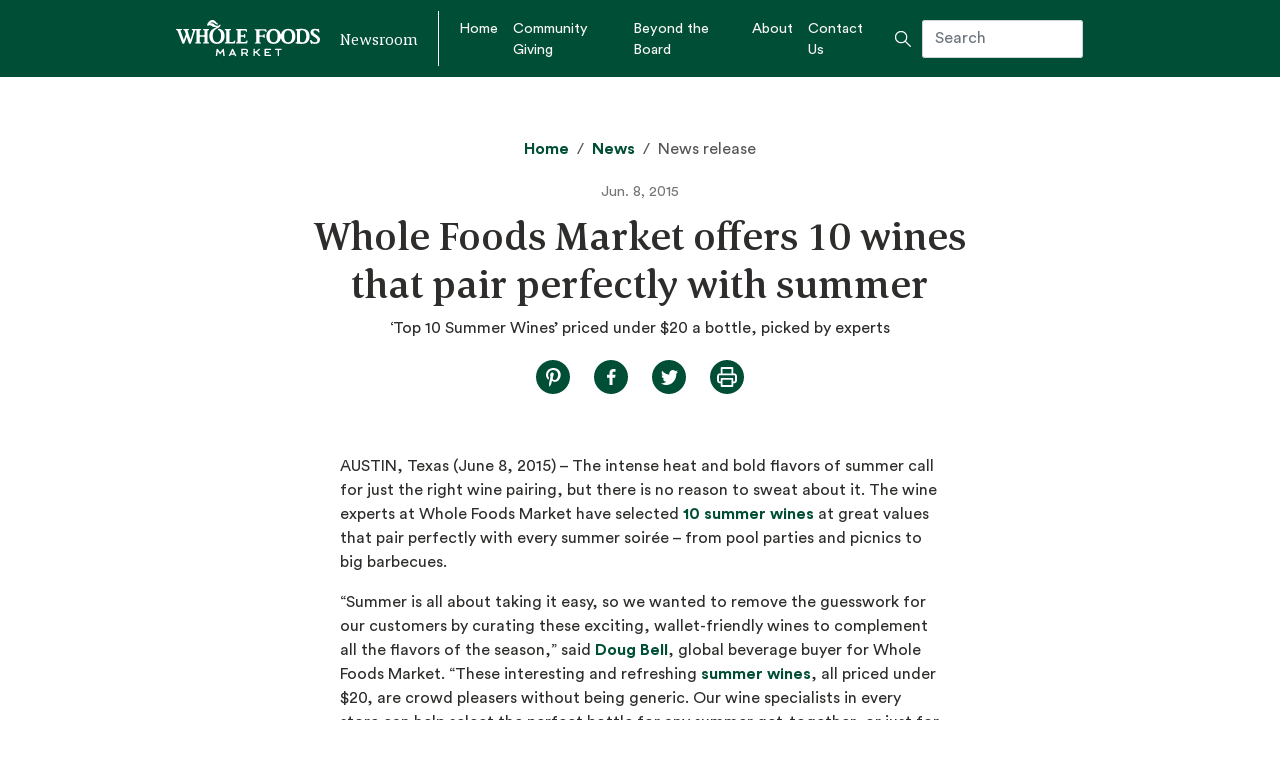

--- FILE ---
content_type: text/html; charset=UTF-8
request_url: https://media.wholefoodsmarket.com/whole-foods-market-offers-10-wines-that-pair-perfectly-with-summer/
body_size: 9739
content:
<!doctype html>
<html lang="en-US">
  <head>
  <meta charset="utf-8">
  <meta name="viewport" content="width=device-width, initial-scale=1">
  <link rel="manifest" href="/manifest.20240112152000.webmanifest">
  <link rel="icon" href="/favicon/wmn-favicon.20240112152000.ico" sizes="any">
  <link rel="icon" href="/favicon/wmn-icon-ltgreen.20240112152000.svg" type="image/svg+xml">
  <link rel="apple-touch-icon" href="/favicon/wmn-apple-touch-icon-ltgreen.20240112152000.png">
  <meta name='robots' content='index, follow, max-image-preview:large, max-snippet:-1, max-video-preview:-1' />

	<!-- This site is optimized with the Yoast SEO plugin v26.6 - https://yoast.com/wordpress/plugins/seo/ -->
	<title>Whole Foods Market offers 10 wines that pair perfectly with summer - Whole Foods Market</title>
	<link rel="canonical" href="https://media.wholefoodsmarket.com/whole-foods-market-offers-10-wines-that-pair-perfectly-with-summer/" />
	<meta property="og:locale" content="en_US" />
	<meta property="og:type" content="article" />
	<meta property="og:title" content="Whole Foods Market offers 10 wines that pair perfectly with summer - Whole Foods Market" />
	<meta property="og:description" content="AUSTIN, Texas (June 8, 2015) &ndash; The intense heat and bold flavors of summer call for just the right wine pairing, but there is no reason to sweat about it. The wine experts at Whole Foods Market have selected 10 summer wines at great values that pair perfectly with every summer soir&eacute;e &ndash; from pool &hellip; Continued" />
	<meta property="og:url" content="https://media.wholefoodsmarket.com/whole-foods-market-offers-10-wines-that-pair-perfectly-with-summer/" />
	<meta property="og:site_name" content="Whole Foods Market" />
	<meta property="article:publisher" content="https://www.facebook.com/wholefoodsmarket/" />
	<meta property="article:published_time" content="2015-06-08T06:33:52+00:00" />
	<meta name="author" content="wfm.admin" />
	<meta name="twitter:card" content="summary_large_image" />
	<meta name="twitter:creator" content="@WholeFoods" />
	<meta name="twitter:site" content="@WholeFoods" />
	<meta name="twitter:label1" content="Written by" />
	<meta name="twitter:data1" content="wfm.admin" />
	<meta name="twitter:label2" content="Est. reading time" />
	<meta name="twitter:data2" content="3 minutes" />
	<script type="application/ld+json" class="yoast-schema-graph">{"@context":"https://schema.org","@graph":[{"@type":"Article","@id":"https://media.wholefoodsmarket.com/whole-foods-market-offers-10-wines-that-pair-perfectly-with-summer/#article","isPartOf":{"@id":"https://media.wholefoodsmarket.com/whole-foods-market-offers-10-wines-that-pair-perfectly-with-summer/"},"author":{"name":"wfm.admin","@id":"https://media.wholefoodsmarket.com/#/schema/person/ac5a49701a8f894a09f2708c4616026d"},"headline":"Whole Foods Market offers 10 wines that pair perfectly with summer","datePublished":"2015-06-08T06:33:52+00:00","mainEntityOfPage":{"@id":"https://media.wholefoodsmarket.com/whole-foods-market-offers-10-wines-that-pair-perfectly-with-summer/"},"wordCount":567,"commentCount":0,"publisher":{"@id":"https://media.wholefoodsmarket.com/#organization"},"articleSection":["Non-sending"],"inLanguage":"en-US","potentialAction":[{"@type":"CommentAction","name":"Comment","target":["https://media.wholefoodsmarket.com/whole-foods-market-offers-10-wines-that-pair-perfectly-with-summer/#respond"]}]},{"@type":"WebPage","@id":"https://media.wholefoodsmarket.com/whole-foods-market-offers-10-wines-that-pair-perfectly-with-summer/","url":"https://media.wholefoodsmarket.com/whole-foods-market-offers-10-wines-that-pair-perfectly-with-summer/","name":"Whole Foods Market offers 10 wines that pair perfectly with summer - Whole Foods Market","isPartOf":{"@id":"https://media.wholefoodsmarket.com/#website"},"datePublished":"2015-06-08T06:33:52+00:00","breadcrumb":{"@id":"https://media.wholefoodsmarket.com/whole-foods-market-offers-10-wines-that-pair-perfectly-with-summer/#breadcrumb"},"inLanguage":"en-US","potentialAction":[{"@type":"ReadAction","target":["https://media.wholefoodsmarket.com/whole-foods-market-offers-10-wines-that-pair-perfectly-with-summer/"]}]},{"@type":"BreadcrumbList","@id":"https://media.wholefoodsmarket.com/whole-foods-market-offers-10-wines-that-pair-perfectly-with-summer/#breadcrumb","itemListElement":[{"@type":"ListItem","position":1,"name":"Home","item":"https://media.wholefoodsmarket.com/"},{"@type":"ListItem","position":2,"name":"Whole Foods Market offers 10 wines that pair perfectly with summer"}]},{"@type":"WebSite","@id":"https://media.wholefoodsmarket.com/#website","url":"https://media.wholefoodsmarket.com/","name":"Whole Foods Market Newsroom","description":"Newsroom","publisher":{"@id":"https://media.wholefoodsmarket.com/#organization"},"potentialAction":[{"@type":"SearchAction","target":{"@type":"EntryPoint","urlTemplate":"https://media.wholefoodsmarket.com/?s={search_term_string}"},"query-input":{"@type":"PropertyValueSpecification","valueRequired":true,"valueName":"search_term_string"}}],"inLanguage":"en-US"},{"@type":"Organization","@id":"https://media.wholefoodsmarket.com/#organization","name":"Whole Foods Market","url":"https://media.wholefoodsmarket.com/","logo":{"@type":"ImageObject","inLanguage":"en-US","@id":"https://media.wholefoodsmarket.com/#/schema/logo/image/","url":"https://media.wholefoodsmarket.com/app/uploads/2020/09/Whole_Foods_Market_1440w_logo.png","contentUrl":"https://media.wholefoodsmarket.com/app/uploads/2020/09/Whole_Foods_Market_1440w_logo.png","width":1440,"height":576,"caption":"Whole Foods Market"},"image":{"@id":"https://media.wholefoodsmarket.com/#/schema/logo/image/"},"sameAs":["https://www.facebook.com/wholefoodsmarket/","https://x.com/WholeFoods","https://www.instagram.com/wholefoods/","https://www.linkedin.com/company/whole-foods-market/mycompany/","https://en.wikipedia.org/wiki/Whole_Foods_Market","https://www.pinterest.com/wholefoods/","https://www.youtube.com/wholefoods"]},{"@type":"Person","@id":"https://media.wholefoodsmarket.com/#/schema/person/ac5a49701a8f894a09f2708c4616026d","name":"wfm.admin","image":{"@type":"ImageObject","inLanguage":"en-US","@id":"https://media.wholefoodsmarket.com/#/schema/person/image/","url":"https://secure.gravatar.com/avatar/26a5c87a4239cb1eebc12d6a3d96ef83b867a48abff5254338d6d5612a601cf7?s=96&d=mm&r=g","contentUrl":"https://secure.gravatar.com/avatar/26a5c87a4239cb1eebc12d6a3d96ef83b867a48abff5254338d6d5612a601cf7?s=96&d=mm&r=g","caption":"wfm.admin"},"url":"https://media.wholefoodsmarket.com/author/alec-voss/"}]}</script>
	<!-- / Yoast SEO plugin. -->


<link rel="alternate" type="application/rss+xml" title="Whole Foods Market &raquo; Whole Foods Market offers 10 wines that pair perfectly with summer Comments Feed" href="https://media.wholefoodsmarket.com/whole-foods-market-offers-10-wines-that-pair-perfectly-with-summer/feed/" />
<link rel="alternate" title="oEmbed (JSON)" type="application/json+oembed" href="https://media.wholefoodsmarket.com/wp-json/oembed/1.0/embed?url=https%3A%2F%2Fmedia.wholefoodsmarket.com%2Fwhole-foods-market-offers-10-wines-that-pair-perfectly-with-summer%2F" />
<link rel="alternate" title="oEmbed (XML)" type="text/xml+oembed" href="https://media.wholefoodsmarket.com/wp-json/oembed/1.0/embed?url=https%3A%2F%2Fmedia.wholefoodsmarket.com%2Fwhole-foods-market-offers-10-wines-that-pair-perfectly-with-summer%2F&#038;format=xml" />
<style id='wp-img-auto-sizes-contain-inline-css' type='text/css'>
img:is([sizes=auto i],[sizes^="auto," i]){contain-intrinsic-size:3000px 1500px}
/*# sourceURL=wp-img-auto-sizes-contain-inline-css */
</style>
<style id='wp-block-library-inline-css' type='text/css'>
:root{--wp-block-synced-color:#7a00df;--wp-block-synced-color--rgb:122,0,223;--wp-bound-block-color:var(--wp-block-synced-color);--wp-editor-canvas-background:#ddd;--wp-admin-theme-color:#007cba;--wp-admin-theme-color--rgb:0,124,186;--wp-admin-theme-color-darker-10:#006ba1;--wp-admin-theme-color-darker-10--rgb:0,107,160.5;--wp-admin-theme-color-darker-20:#005a87;--wp-admin-theme-color-darker-20--rgb:0,90,135;--wp-admin-border-width-focus:2px}@media (min-resolution:192dpi){:root{--wp-admin-border-width-focus:1.5px}}.wp-element-button{cursor:pointer}:root .has-very-light-gray-background-color{background-color:#eee}:root .has-very-dark-gray-background-color{background-color:#313131}:root .has-very-light-gray-color{color:#eee}:root .has-very-dark-gray-color{color:#313131}:root .has-vivid-green-cyan-to-vivid-cyan-blue-gradient-background{background:linear-gradient(135deg,#00d084,#0693e3)}:root .has-purple-crush-gradient-background{background:linear-gradient(135deg,#34e2e4,#4721fb 50%,#ab1dfe)}:root .has-hazy-dawn-gradient-background{background:linear-gradient(135deg,#faaca8,#dad0ec)}:root .has-subdued-olive-gradient-background{background:linear-gradient(135deg,#fafae1,#67a671)}:root .has-atomic-cream-gradient-background{background:linear-gradient(135deg,#fdd79a,#004a59)}:root .has-nightshade-gradient-background{background:linear-gradient(135deg,#330968,#31cdcf)}:root .has-midnight-gradient-background{background:linear-gradient(135deg,#020381,#2874fc)}:root{--wp--preset--font-size--normal:16px;--wp--preset--font-size--huge:42px}.has-regular-font-size{font-size:1em}.has-larger-font-size{font-size:2.625em}.has-normal-font-size{font-size:var(--wp--preset--font-size--normal)}.has-huge-font-size{font-size:var(--wp--preset--font-size--huge)}.has-text-align-center{text-align:center}.has-text-align-left{text-align:left}.has-text-align-right{text-align:right}.has-fit-text{white-space:nowrap!important}#end-resizable-editor-section{display:none}.aligncenter{clear:both}.items-justified-left{justify-content:flex-start}.items-justified-center{justify-content:center}.items-justified-right{justify-content:flex-end}.items-justified-space-between{justify-content:space-between}.screen-reader-text{border:0;clip-path:inset(50%);height:1px;margin:-1px;overflow:hidden;padding:0;position:absolute;width:1px;word-wrap:normal!important}.screen-reader-text:focus{background-color:#ddd;clip-path:none;color:#444;display:block;font-size:1em;height:auto;left:5px;line-height:normal;padding:15px 23px 14px;text-decoration:none;top:5px;width:auto;z-index:100000}html :where(.has-border-color){border-style:solid}html :where([style*=border-top-color]){border-top-style:solid}html :where([style*=border-right-color]){border-right-style:solid}html :where([style*=border-bottom-color]){border-bottom-style:solid}html :where([style*=border-left-color]){border-left-style:solid}html :where([style*=border-width]){border-style:solid}html :where([style*=border-top-width]){border-top-style:solid}html :where([style*=border-right-width]){border-right-style:solid}html :where([style*=border-bottom-width]){border-bottom-style:solid}html :where([style*=border-left-width]){border-left-style:solid}html :where(img[class*=wp-image-]){height:auto;max-width:100%}:where(figure){margin:0 0 1em}html :where(.is-position-sticky){--wp-admin--admin-bar--position-offset:var(--wp-admin--admin-bar--height,0px)}@media screen and (max-width:600px){html :where(.is-position-sticky){--wp-admin--admin-bar--position-offset:0px}}
/*# sourceURL=/wp-includes/css/dist/block-library/common.min.css */
</style>
<link rel='stylesheet' id='wpo_min-header-0-css' href='https://media.wholefoodsmarket.com/app/cache/wpo-minify/1764956938/assets/wpo-minify-header-e32b0f9b.min.css' type='text/css' media='all' />
<script type="text/javascript" id="beehive-gtm-frontend-header-js-after">
/* <![CDATA[ */
var dataLayer = [{"post_title":"Whole Foods Market offers 10 wines that pair perfectly with summer","post_type":"post","post_categories":["non-sending"]}];
(function(w,d,s,l,i){w[l]=w[l]||[];w[l].push({'gtm.start':
			new Date().getTime(),event:'gtm.js'});var f=d.getElementsByTagName(s)[0],
			j=d.createElement(s),dl=l!='dataLayer'?'&l='+l:'';j.async=true;j.src=
			'https://www.googletagmanager.com/gtm.js?id='+i+dl;f.parentNode.insertBefore(j,f);
			})(window,document,'script','dataLayer','GTM-PFBBBRM');
//# sourceURL=beehive-gtm-frontend-header-js-after
/* ]]> */
</script>
<script type="text/javascript" src="https://media.wholefoodsmarket.com/app/cache/wpo-minify/1764956938/assets/wpo-minify-header-7baf0e53.min.js" id="wpo_min-header-0-js"></script>
<link rel="https://api.w.org/" href="https://media.wholefoodsmarket.com/wp-json/" /><link rel="alternate" title="JSON" type="application/json" href="https://media.wholefoodsmarket.com/wp-json/wp/v2/posts/1886" /><link rel="EditURI" type="application/rsd+xml" title="RSD" href="https://media.wholefoodsmarket.com/wp/xmlrpc.php?rsd" />
<meta name="generator" content="WordPress 6.9" />
<link rel='shortlink' href='https://media.wholefoodsmarket.com/?p=1886' />
<meta http-equiv="x-dns-prefetch-control" content="on"><link rel="dns-prefetch" href="//cdn.jsdelivr.net" /><meta http-equiv="x-dns-prefetch-control" content="on"><link rel="dns-prefetch" href="//cdn.jsdelivr.net" /><style type="text/css">.recentcomments a{display:inline !important;padding:0 !important;margin:0 !important;}</style></head>
  <body class="wp-singular post-template-default single single-post postid-1886 single-format-standard wp-theme-iwt-2020resources d-flex flex-column min-vh-100 whole-foods-market-offers-10-wines-that-pair-perfectly-with-summer app-data index-data singular-data single-data single-post-data single-post-whole-foods-market-offers-10-wines-that-pair-perfectly-with-summer-data">
   
        <header class="banner">
  <div class="container p-0">
    <nav class="navbar navbar-expand-lg">

      <button class="navbar-toggler" type="button" data-toggle="collapse" data-target="#navbarToggler" aria-controls="navbarToggler" aria-expanded="false" aria-label="Toggle navigation">
        <div class="bar1"></div>
        <div class="bar2"></div>
        <div class="bar3"></div>
      </button>

      
        <a class="navbar-brand" href="https://media.wholefoodsmarket.com/" title="Whole Foods Market">
          <img class="logo d-print-none" src="https://media.wholefoodsmarket.com/app/uploads/2020/02/wfm-logo.svg" alt="Whole Foods Market">
        </a>

      
      <div class="tagline d-none d-lg-block">Newsroom</div>
      <span class="inner-banner vertical-line d-none d-lg-block"></span>

      <div id="navbarToggler" class="collapse navbar-collapse">

        
          <div class="menu-primary-navigation-container"><ul id="primaryNav" class="navbar-nav mr-auto"><li id="menu-item-10" class="menu-item menu-item-type-post_type menu-item-object-page menu-item-home menu-item-10"><a href="https://media.wholefoodsmarket.com/">Home</a></li>
<li id="menu-item-5187" class="menu-item menu-item-type-post_type menu-item-object-page menu-item-5187"><a href="https://media.wholefoodsmarket.com/community-giving/">Community Giving</a></li>
<li id="menu-item-6152" class="menu-item menu-item-type-post_type menu-item-object-page menu-item-6152"><a href="https://media.wholefoodsmarket.com/beyond-the-board/">Beyond the Board</a></li>
<li id="menu-item-2956" class="menu-item menu-item-type-post_type menu-item-object-page menu-item-2956"><a href="https://media.wholefoodsmarket.com/about/">About</a></li>
<li id="menu-item-2962" class="menu-item menu-item-type-post_type menu-item-object-page menu-item-2962"><a href="https://media.wholefoodsmarket.com/contact/">Contact Us</a></li>
</ul></div>

        
        <div class="header-search">
          <form role="search" method="get" class="search-form form-inline ml-md-auto" action="https://media.wholefoodsmarket.com/">
  <label>
    <span class="screen-reader-text">Search for:</span>
    <span class="white-search-icon"></span>
    <input type="search" class="search-field" placeholder="Search" value="" name="s" />
  </label>
</form>
        </div>
      </div>
    </nav>
  </div>
</header>
    <div class="wrap flex-fill" role="document">
      <div class="content">
        <main class="main">
                 <div id="pageHeader" class="container">
  <div class="row no-gutters">

    
      
        
      
      <div class="col-md-20 offset-md-2 text-center">

        
        <img class="logo-print d-none d-print-block" src="https://media.wholefoodsmarket.com/app/themes/iwt-2020/dist/images/wfm-logo-print_47f2a749.png" alt="Whole Foods Market">
        <div class="tagline-print d-none d-print-block">Newsroom</div>

                

        <div class="header-title header-single">

        <div class="breadcrumbs text-center"><a href="https://media.wholefoodsmarket.com" rel="nofollow">Home</a>&nbsp;&nbsp;&sol;&nbsp;&nbsp;<a href="https://media.wholefoodsmarket.com/news/" rel="nofollow">News</a>&nbsp;&nbsp;&sol;&nbsp;&nbsp;News release</div>

        <div class="header-date">Jun. 8, 2015</div>
        <h1>Whole Foods Market offers 10 wines that pair perfectly with summer</h1>
        <div class="header-lead">‘Top 10 Summer Wines’ priced under $20 a bottle, picked by experts</div>

        <div id="socialButtons">
  <a class="social-button pinterest newwindow" href="//pinterest.com/pin/create/button/?url=https%3A%2F%2Fmedia.wholefoodsmarket.com%2Fwhole-foods-market-offers-10-wines-that-pair-perfectly-with-summer%2F&amp;description=Whole+Foods+Market+offers+10+wines+that+pair+perfectly+with+summer" target="_blank">
     <span class="pinterest-share-icon-green"></span>
  </a>
  <a class="social-button facebook newwindow" href="//www.facebook.com/sharer/sharer.php?u=https%3A%2F%2Fmedia.wholefoodsmarket.com%2Fwhole-foods-market-offers-10-wines-that-pair-perfectly-with-summer%2F" target="_blank">
     <span class="facebook-share-icon-green"></span>
  </a>
  <a class="social-button twitter newwindow" href="//twitter.com/intent/tweet?text=Whole+Foods+Market+offers+10+wines+that+pair+perfectly+with+summer%20https%3A%2F%2Fmedia.wholefoodsmarket.com%2Fwhole-foods-market-offers-10-wines-that-pair-perfectly-with-summer%2F" target="_blank">
    <span class="twitter-share-icon-green"></span>
  </a>
   <a class="social-button print newwindow" href="#" onclick="window.print();return false;" target="_blank">
    <span class="print-share-icon-green"></span>
  </a>
</div>


        </div>
      </div>

    
  </div>
</div>
    <div class="container news-single">
  <div class="row news-single-article">
    <article class="col-md-18 offset-md-3 post-1886 post type-post status-publish format-standard hentry category-non-sending">
      <div class="entry-content">
        <p>
	<span class="location">AUSTIN, Texas (June 8, 2015)</span> &ndash; The intense heat and bold flavors of summer call for just the right wine pairing, but there is no reason to sweat about it. The wine experts at Whole Foods Market have selected <a href="https://wmn-live.frb.io/press/whole-foods-market-top-ten-summer-wines-2015">10 summer wines</a> at great values that pair perfectly with every summer soir&eacute;e &ndash; from pool parties and picnics to big barbecues.</p>
<p>
	&ldquo;Summer is all about taking it easy, so we wanted to remove the guesswork for our customers by curating these exciting, wallet-friendly wines to complement all the flavors of the season,&rdquo; said <a href="https://wmn-live.frb.io/experts/subject-experts/doug-bell-and-geof-ryan">Doug Bell</a>, global beverage buyer for Whole Foods Market. &ldquo;These interesting and refreshing <a href="https://www.wholefoodsmarket.com/wine">summer wines</a>, all priced under $20, are crowd pleasers without being generic. Our wine specialists in every store can help select the perfect bottle for any summer get-together, or just for sipping in your own backyard. &rdquo;</p>
<p>
	Here&rsquo;s Whole Foods Market&rsquo;s guide to summer wine and party pairings:</p>
<p>
	<span class="location">Pool Party</span><br />
	Toast the summer season with bubbles! Gruet Blanc de Noirs will turn an impromptu backyard gathering into a festive party. Serve this New Mexico sparkling wine with Herv&eacute; Mons St. Nuage cheese, potato chips or other salty finger foods, and then make sure to have a second bottle on ice. Another favorite poolside sipper is California&rsquo;s JaM Cellars Butter Chardonnay, a rich, creamy white wine with a generous finish. Serve with Cabot Clothbound Cheddar, chicken sausage or fruit with a honey drizzle.</p>
<p>
	<span class="location">Picnics</span><br />
	Picnics call for make-ahead salads, sandwiches, small bites and chilled, thirst-quenching white wines. Domitia Picpoul de Pinet from France offers lively citrus notes, perfect for sipping or pairing with bean dip and cold fried chicken. Spirito d&rsquo;Italia Pinot Grigio, similarly crisp, dry and refreshing from Italy, pairs perfectly with Parmigiano-Reggiano, prosciutto and cantaloupe.</p>
<p>
	<span class="location">Beach Barbecue</span><br />
	Throwing some salmon burgers or shrimp on the grill? Grab Nortico Alvarinho from Portugal, which offers subtle effervescence and citrus notes, or the food-loving Innovaci&oacute;n Malbec-Syrah Ros&eacute; with dried strawberry and cinnamon notes. For big gatherings, the one-liter Innovaci&oacute;n Ros&eacute; from Mendoza, Argentina, is a smart, wallet-friendly choice for entertaining.</p>
<p>
	<span class="location">Burger Bar</span><br />
	Nothing beats a summer burger with all the fixings. For a wine that stands up to the bold flavors of grilled meat and tasty toppings, grab Cloudveil Pinot Noir from Oregon, a medium-bodied red with red berry and dusty notes (also great with herb-grilled veggies). Or try the fruit-forward Vega Mont&aacute;n Menc&iacute;a from Northwest Spain, which pairs well with tangy barbecue sauce. Feel free to slightly chill these reds. Or make wine cubes from the Menc&iacute;a for sangria!</p>
<p>
	<span class="location">Backyard Grilling</span><br />
	It may be summer, but sizzling steaks on the grill call for a full-bodied red like Bonny Doon&rsquo;s A Proper Claret, with violet, cherry, plum and tobacco notes. Impress your friends with Old World styling from this New World wine from California, which also pairs nicely with Borough Market Stilton cheese. Or serve up the lush King Rabbit Malbec from France, with flavors of plum, blueberry and cocoa. Let this one breathe before serving. Spanish-style grilled portobello mushrooms and peppers is a great meat-free dish to enjoy with this Malbec.</p>
<p>
	Visit <a href="https://www.wholefoodsmarket.com/wine">wholefoodsmarket.com/wine</a> for more information about the summer wines, tasting notes, suggested pairings and recipes.</p>
      </div>
    </article>
  </div>

      </div><!-- END .more-images-section -->


  
</div>

<section class="container-fluid related-news-section">

      <h2 class="related-news-header">Related news</h2>

      <div class="row no-gutters">

               
            
            
          
      </div>
    </section>

  
          </main>
              </div>
    </div>
        <div class="prefooter">
  <div class="container">
  	<div class="row no-gutters">
  		<div class="col-md-14">
        <div class="prefooter-left">

          
          
            <div class="footer-logo d-flex align-items-start">
              <span><img src="https://media.wholefoodsmarket.com/app/uploads/2020/02/wfm-logo-white-footer.svg" alt="Whole Foods Market Logo" /></span>
              <span class="footer-tagline align-self-center">Newsroom</span>
            </div>

          
          
            <div class="menu-primary-navigation-container"><ul id="menu-primary-navigation" class="nav-prefooter d-flex flex-column flex-wrap"><li class="menu-item menu-item-type-post_type menu-item-object-page menu-item-home menu-item-10"><a href="https://media.wholefoodsmarket.com/">Home</a></li>
<li class="menu-item menu-item-type-post_type menu-item-object-page menu-item-5187"><a href="https://media.wholefoodsmarket.com/community-giving/">Community Giving</a></li>
<li class="menu-item menu-item-type-post_type menu-item-object-page menu-item-6152"><a href="https://media.wholefoodsmarket.com/beyond-the-board/">Beyond the Board</a></li>
<li class="menu-item menu-item-type-post_type menu-item-object-page menu-item-2956"><a href="https://media.wholefoodsmarket.com/about/">About</a></li>
<li class="menu-item menu-item-type-post_type menu-item-object-page menu-item-2962"><a href="https://media.wholefoodsmarket.com/contact/">Contact Us</a></li>
</ul></div>

          
    		</div>
      </div>
      <div class="col-md-10">

         
         <div class="prefooter-right">

          
          
          
          
                      <h3>Whole Foods Market on Social</h3>
                              <div class="social-links-footer">
             
                          <span><a href="https://www.facebook.com/wholefoodsmarket/"><img src="https://media.wholefoodsmarket.com/app/uploads/2020/04/facebook.svg" alt="" /></a></span>
             
                          <span><a href="https://www.instagram.com/wholefoods"><img src="https://media.wholefoodsmarket.com/app/uploads/2020/04/instagram.svg" alt="" /></a></span>
             
                          <span><a href="https://www.youtube.com/user/WholeFoodsMarket/"><img src="https://media.wholefoodsmarket.com/app/uploads/2020/04/youtube.svg" alt="" /></a></span>
                      </div>
                            </div>
      </div>
  	</div>
  </div>
</div>
    <footer class="footer">
  <div class="container">
  	<div class="row no-gutters align-items-center">
      <div class="footer-content col">

        
          <span class="copyright">
          	<span class="copyright-year">&copy;&nbsp;2026</span>
          	<span class="copyright-text">Whole Foods Market. All Rights Reserved.</span>
          </span>

        
          <span class="footer-site-link">
            <span class="horizontal-line"></span>
            <span class="footer-site-link-text"><a class="brand" href="https://media.wholefoodsmarket.com/" title="Whole Foods Market">wholefoodsmarket.com</a></span>
          </span>
          
                  <span class="nav-footer">
        	 <div class="menu-footer-navigation-container"><ul id="menu-footer-navigation" class="footer-navigation"><li id="menu-item-5240" class="menu-item menu-item-type-custom menu-item-object-custom menu-item-5240"><a href="https://www.wholefoodsmarket.com/site-information/privacy-notice">Privacy Policy</a></li>
<li id="menu-item-27" class="menu-item menu-item-type-custom menu-item-object-custom menu-item-27"><a href="https://www.wholefoodsmarket.com/legal/conditions-of-use">Terms of Use</a></li>
<li id="menu-item-28" class="menu-item menu-item-type-custom menu-item-object-custom menu-item-28"><a href="https://www.wholefoodsmarket.com/site-information">Site Information</a></li>
</ul></div>
          </span>
        
			</div>
		</div>
  </div>
</footer>
    <script type="speculationrules">
{"prefetch":[{"source":"document","where":{"and":[{"href_matches":"/*"},{"not":{"href_matches":["/wp/wp-*.php","/wp/wp-admin/*","/app/uploads/*","/app/*","/app/plugins/*","/app/themes/iwt-2020/resources/*","/*\\?(.+)"]}},{"not":{"selector_matches":"a[rel~=\"nofollow\"]"}},{"not":{"selector_matches":".no-prefetch, .no-prefetch a"}}]},"eagerness":"conservative"}]}
</script>
<style id='global-styles-inline-css' type='text/css'>
:root{--wp--preset--aspect-ratio--square: 1;--wp--preset--aspect-ratio--4-3: 4/3;--wp--preset--aspect-ratio--3-4: 3/4;--wp--preset--aspect-ratio--3-2: 3/2;--wp--preset--aspect-ratio--2-3: 2/3;--wp--preset--aspect-ratio--16-9: 16/9;--wp--preset--aspect-ratio--9-16: 9/16;--wp--preset--color--black: #000000;--wp--preset--color--cyan-bluish-gray: #abb8c3;--wp--preset--color--white: #ffffff;--wp--preset--color--pale-pink: #f78da7;--wp--preset--color--vivid-red: #cf2e2e;--wp--preset--color--luminous-vivid-orange: #ff6900;--wp--preset--color--luminous-vivid-amber: #fcb900;--wp--preset--color--light-green-cyan: #7bdcb5;--wp--preset--color--vivid-green-cyan: #00d084;--wp--preset--color--pale-cyan-blue: #8ed1fc;--wp--preset--color--vivid-cyan-blue: #0693e3;--wp--preset--color--vivid-purple: #9b51e0;--wp--preset--gradient--vivid-cyan-blue-to-vivid-purple: linear-gradient(135deg,rgb(6,147,227) 0%,rgb(155,81,224) 100%);--wp--preset--gradient--light-green-cyan-to-vivid-green-cyan: linear-gradient(135deg,rgb(122,220,180) 0%,rgb(0,208,130) 100%);--wp--preset--gradient--luminous-vivid-amber-to-luminous-vivid-orange: linear-gradient(135deg,rgb(252,185,0) 0%,rgb(255,105,0) 100%);--wp--preset--gradient--luminous-vivid-orange-to-vivid-red: linear-gradient(135deg,rgb(255,105,0) 0%,rgb(207,46,46) 100%);--wp--preset--gradient--very-light-gray-to-cyan-bluish-gray: linear-gradient(135deg,rgb(238,238,238) 0%,rgb(169,184,195) 100%);--wp--preset--gradient--cool-to-warm-spectrum: linear-gradient(135deg,rgb(74,234,220) 0%,rgb(151,120,209) 20%,rgb(207,42,186) 40%,rgb(238,44,130) 60%,rgb(251,105,98) 80%,rgb(254,248,76) 100%);--wp--preset--gradient--blush-light-purple: linear-gradient(135deg,rgb(255,206,236) 0%,rgb(152,150,240) 100%);--wp--preset--gradient--blush-bordeaux: linear-gradient(135deg,rgb(254,205,165) 0%,rgb(254,45,45) 50%,rgb(107,0,62) 100%);--wp--preset--gradient--luminous-dusk: linear-gradient(135deg,rgb(255,203,112) 0%,rgb(199,81,192) 50%,rgb(65,88,208) 100%);--wp--preset--gradient--pale-ocean: linear-gradient(135deg,rgb(255,245,203) 0%,rgb(182,227,212) 50%,rgb(51,167,181) 100%);--wp--preset--gradient--electric-grass: linear-gradient(135deg,rgb(202,248,128) 0%,rgb(113,206,126) 100%);--wp--preset--gradient--midnight: linear-gradient(135deg,rgb(2,3,129) 0%,rgb(40,116,252) 100%);--wp--preset--font-size--small: 13px;--wp--preset--font-size--medium: 20px;--wp--preset--font-size--large: 36px;--wp--preset--font-size--x-large: 42px;--wp--preset--spacing--20: 0.44rem;--wp--preset--spacing--30: 0.67rem;--wp--preset--spacing--40: 1rem;--wp--preset--spacing--50: 1.5rem;--wp--preset--spacing--60: 2.25rem;--wp--preset--spacing--70: 3.38rem;--wp--preset--spacing--80: 5.06rem;--wp--preset--shadow--natural: 6px 6px 9px rgba(0, 0, 0, 0.2);--wp--preset--shadow--deep: 12px 12px 50px rgba(0, 0, 0, 0.4);--wp--preset--shadow--sharp: 6px 6px 0px rgba(0, 0, 0, 0.2);--wp--preset--shadow--outlined: 6px 6px 0px -3px rgb(255, 255, 255), 6px 6px rgb(0, 0, 0);--wp--preset--shadow--crisp: 6px 6px 0px rgb(0, 0, 0);}:where(body) { margin: 0; }.wp-site-blocks > .alignleft { float: left; margin-right: 2em; }.wp-site-blocks > .alignright { float: right; margin-left: 2em; }.wp-site-blocks > .aligncenter { justify-content: center; margin-left: auto; margin-right: auto; }:where(.is-layout-flex){gap: 0.5em;}:where(.is-layout-grid){gap: 0.5em;}.is-layout-flow > .alignleft{float: left;margin-inline-start: 0;margin-inline-end: 2em;}.is-layout-flow > .alignright{float: right;margin-inline-start: 2em;margin-inline-end: 0;}.is-layout-flow > .aligncenter{margin-left: auto !important;margin-right: auto !important;}.is-layout-constrained > .alignleft{float: left;margin-inline-start: 0;margin-inline-end: 2em;}.is-layout-constrained > .alignright{float: right;margin-inline-start: 2em;margin-inline-end: 0;}.is-layout-constrained > .aligncenter{margin-left: auto !important;margin-right: auto !important;}.is-layout-constrained > :where(:not(.alignleft):not(.alignright):not(.alignfull)){margin-left: auto !important;margin-right: auto !important;}body .is-layout-flex{display: flex;}.is-layout-flex{flex-wrap: wrap;align-items: center;}.is-layout-flex > :is(*, div){margin: 0;}body .is-layout-grid{display: grid;}.is-layout-grid > :is(*, div){margin: 0;}body{padding-top: 0px;padding-right: 0px;padding-bottom: 0px;padding-left: 0px;}a:where(:not(.wp-element-button)){text-decoration: underline;}:root :where(.wp-element-button, .wp-block-button__link){background-color: #32373c;border-width: 0;color: #fff;font-family: inherit;font-size: inherit;font-style: inherit;font-weight: inherit;letter-spacing: inherit;line-height: inherit;padding-top: calc(0.667em + 2px);padding-right: calc(1.333em + 2px);padding-bottom: calc(0.667em + 2px);padding-left: calc(1.333em + 2px);text-decoration: none;text-transform: inherit;}.has-black-color{color: var(--wp--preset--color--black) !important;}.has-cyan-bluish-gray-color{color: var(--wp--preset--color--cyan-bluish-gray) !important;}.has-white-color{color: var(--wp--preset--color--white) !important;}.has-pale-pink-color{color: var(--wp--preset--color--pale-pink) !important;}.has-vivid-red-color{color: var(--wp--preset--color--vivid-red) !important;}.has-luminous-vivid-orange-color{color: var(--wp--preset--color--luminous-vivid-orange) !important;}.has-luminous-vivid-amber-color{color: var(--wp--preset--color--luminous-vivid-amber) !important;}.has-light-green-cyan-color{color: var(--wp--preset--color--light-green-cyan) !important;}.has-vivid-green-cyan-color{color: var(--wp--preset--color--vivid-green-cyan) !important;}.has-pale-cyan-blue-color{color: var(--wp--preset--color--pale-cyan-blue) !important;}.has-vivid-cyan-blue-color{color: var(--wp--preset--color--vivid-cyan-blue) !important;}.has-vivid-purple-color{color: var(--wp--preset--color--vivid-purple) !important;}.has-black-background-color{background-color: var(--wp--preset--color--black) !important;}.has-cyan-bluish-gray-background-color{background-color: var(--wp--preset--color--cyan-bluish-gray) !important;}.has-white-background-color{background-color: var(--wp--preset--color--white) !important;}.has-pale-pink-background-color{background-color: var(--wp--preset--color--pale-pink) !important;}.has-vivid-red-background-color{background-color: var(--wp--preset--color--vivid-red) !important;}.has-luminous-vivid-orange-background-color{background-color: var(--wp--preset--color--luminous-vivid-orange) !important;}.has-luminous-vivid-amber-background-color{background-color: var(--wp--preset--color--luminous-vivid-amber) !important;}.has-light-green-cyan-background-color{background-color: var(--wp--preset--color--light-green-cyan) !important;}.has-vivid-green-cyan-background-color{background-color: var(--wp--preset--color--vivid-green-cyan) !important;}.has-pale-cyan-blue-background-color{background-color: var(--wp--preset--color--pale-cyan-blue) !important;}.has-vivid-cyan-blue-background-color{background-color: var(--wp--preset--color--vivid-cyan-blue) !important;}.has-vivid-purple-background-color{background-color: var(--wp--preset--color--vivid-purple) !important;}.has-black-border-color{border-color: var(--wp--preset--color--black) !important;}.has-cyan-bluish-gray-border-color{border-color: var(--wp--preset--color--cyan-bluish-gray) !important;}.has-white-border-color{border-color: var(--wp--preset--color--white) !important;}.has-pale-pink-border-color{border-color: var(--wp--preset--color--pale-pink) !important;}.has-vivid-red-border-color{border-color: var(--wp--preset--color--vivid-red) !important;}.has-luminous-vivid-orange-border-color{border-color: var(--wp--preset--color--luminous-vivid-orange) !important;}.has-luminous-vivid-amber-border-color{border-color: var(--wp--preset--color--luminous-vivid-amber) !important;}.has-light-green-cyan-border-color{border-color: var(--wp--preset--color--light-green-cyan) !important;}.has-vivid-green-cyan-border-color{border-color: var(--wp--preset--color--vivid-green-cyan) !important;}.has-pale-cyan-blue-border-color{border-color: var(--wp--preset--color--pale-cyan-blue) !important;}.has-vivid-cyan-blue-border-color{border-color: var(--wp--preset--color--vivid-cyan-blue) !important;}.has-vivid-purple-border-color{border-color: var(--wp--preset--color--vivid-purple) !important;}.has-vivid-cyan-blue-to-vivid-purple-gradient-background{background: var(--wp--preset--gradient--vivid-cyan-blue-to-vivid-purple) !important;}.has-light-green-cyan-to-vivid-green-cyan-gradient-background{background: var(--wp--preset--gradient--light-green-cyan-to-vivid-green-cyan) !important;}.has-luminous-vivid-amber-to-luminous-vivid-orange-gradient-background{background: var(--wp--preset--gradient--luminous-vivid-amber-to-luminous-vivid-orange) !important;}.has-luminous-vivid-orange-to-vivid-red-gradient-background{background: var(--wp--preset--gradient--luminous-vivid-orange-to-vivid-red) !important;}.has-very-light-gray-to-cyan-bluish-gray-gradient-background{background: var(--wp--preset--gradient--very-light-gray-to-cyan-bluish-gray) !important;}.has-cool-to-warm-spectrum-gradient-background{background: var(--wp--preset--gradient--cool-to-warm-spectrum) !important;}.has-blush-light-purple-gradient-background{background: var(--wp--preset--gradient--blush-light-purple) !important;}.has-blush-bordeaux-gradient-background{background: var(--wp--preset--gradient--blush-bordeaux) !important;}.has-luminous-dusk-gradient-background{background: var(--wp--preset--gradient--luminous-dusk) !important;}.has-pale-ocean-gradient-background{background: var(--wp--preset--gradient--pale-ocean) !important;}.has-electric-grass-gradient-background{background: var(--wp--preset--gradient--electric-grass) !important;}.has-midnight-gradient-background{background: var(--wp--preset--gradient--midnight) !important;}.has-small-font-size{font-size: var(--wp--preset--font-size--small) !important;}.has-medium-font-size{font-size: var(--wp--preset--font-size--medium) !important;}.has-large-font-size{font-size: var(--wp--preset--font-size--large) !important;}.has-x-large-font-size{font-size: var(--wp--preset--font-size--x-large) !important;}
/*# sourceURL=global-styles-inline-css */
</style>
<script type="text/javascript" id="wpb_missed_scheduled_posts_publisher-js-after">
/* <![CDATA[ */
	(function( request ){
		if ( ! window.fetch ) {
			return;
		}
		request.args.body = new URLSearchParams( request.args.body );
		fetch( request.url, request.args );
	}( {"url":"https:\/\/media.wholefoodsmarket.com\/wp\/wp-admin\/admin-ajax.php?action=wpb_missed_scheduled_posts_publisher","args":{"method":"POST","body":"wpb_missed_scheduled_posts_publisher_nonce=384550320a"}} ));
	
//# sourceURL=wpb_missed_scheduled_posts_publisher-js-after
/* ]]> */
</script>
<script type="text/javascript" src="https://media.wholefoodsmarket.com/app/cache/wpo-minify/1764956938/assets/wpo-minify-footer-55b6068c.min.js" id="wpo_min-footer-0-js"></script>
<script type="text/javascript" src="https://media.wholefoodsmarket.com/app/cache/wpo-minify/1764956938/assets/wpo-minify-footer-65460762.min.js" id="wpo_min-footer-1-js" async="async" data-wp-strategy="async"></script>
  </body>
</html>

<!-- Cached by WP-Optimize (gzip) - https://teamupdraft.com/wp-optimize/ - Last modified: January 21, 2026 9:08 am (America/Chicago UTC:-5) -->


--- FILE ---
content_type: image/svg+xml
request_url: https://media.wholefoodsmarket.com/app/themes/iwt-2020/dist/images/img-footer-carrots-d_70785cc8.svg
body_size: 116540
content:
<svg xmlns="http://www.w3.org/2000/svg" xmlns:xlink="http://www.w3.org/1999/xlink" width="138" height="378" viewBox="0 0 138 378"><defs><path id="prefix__a" d="M0 0h180v402H0z"/></defs><g fill="none" fill-rule="evenodd" opacity=".096" transform="matrix(-1 0 0 1 138 0)"><mask id="prefix__b" fill="#fff"><use xlink:href="#prefix__a"/></mask><path fill="#FFF" d="M61.851 200.605c.477.368.891.825 1.053 1.43.355 1.324 1.012 2.524 1.509 3.79.893 2.276 1.973 4.464 3.158 6.601.308.557.58 1.156.737 1.769.292 1.128.723 2.208 1.054 3.32.434 1.458.789 2.94 1.172 4.413.13.5.237 1.008.472 1.438.31.151.48-.08.686-.164.407-.168.803-.359 1.212-.517.531-.205 1.012-.109 1.449.27.394.342.76.704 1.068 1.13.23.322.391.705.757.917.19.11.228.308.283.505.051.188.126.383.244.536.632.823 1.117 1.724 1.546 2.669.414.908.9 1.788 1.374 2.663.893 1.655 1.834 3.277 2.525 5.035.232.59.623 1.118.95 1.668.702 1.184 1.135 2.461 1.437 3.803.65 2.892 1.332 5.78 2.37 8.564.311.837.5 1.678.407 2.584-.07.68.06 1.356.162 2.032.307 2.023.821 4.002 1.224 6.004.53 2.631 1.207 5.233 1.575 7.897.022.158.055.317.101.47.807 2.659 1.027 5.429 1.497 8.15.216 1.25.279 2.538.304 3.822.025 1.199.194 2.395.328 3.59.15 1.357.222 2.717.186 4.081-.035 1.283-.04 2.564.13 3.842.085.634.075 1.28.132 1.919.053.598.113 1.198.212 1.79.12.723.336.858 1.134.684l.116-.027-.035.056a.715.715 0 01-.357.307c-.593.224-.614.255-.475.863.373 1.64.772 3.273 1.166 4.907.131.545.303 1.081.414 1.63.191.946.496 1.856.834 2.756.127.34.2.667.233 1.035.203 2.321.654 4.6 1.314 6.834.136.46.278.92.421 1.377.144.458.257.93.446 1.369.523 1.214 1.02 2.432 1.423 3.695.37 1.156 1.09 2.15 1.815 3.099.778 1.016 1.198 2.16 1.569 3.347.13.42.187.874.377 1.264.792 1.624 1.308 3.354 1.962 5.03.32.82.595 1.66.848 2.502.357 1.193.828 2.339 1.306 3.486.693 1.662 1.31 3.356 1.959 5.037.548 1.418 1.094 2.838 1.65 4.254.117.296.263.585.423.862.584 1.006 1.044 2.072 1.511 3.136a95.383 95.383 0 001.804 3.928c.317.642.735 1.238 1.143 1.831.364.53.69 1.076.953 1.664a180.445 180.445 0 001.902 4.149c.275.575.619 1.12.966 1.657.674 1.042 1.355 2.078 1.938 3.178.51.958 1.126 1.845 1.865 2.643.896.968 1.698 2.02 2.706 2.89.67.577.613 1.363.171 1.807-.132.134-.287.161-.427.073a.455.455 0 01-.176-.291c-.016-.11.032-.236.072-.348.14-.386.019-.697-.239-.99-.817-.934-1.604-1.896-2.448-2.804-.8-.86-1.42-1.834-2-2.841-.18-.312-.323-.65-.534-.94-1.759-2.417-2.895-5.158-4.066-7.879a10.84 10.84 0 00-1.248-2.183c-.67-.903-1.287-1.834-1.673-2.904-.094-.26-.248-.503-.399-.738-.478-.745-.855-1.54-1.198-2.353-.344-.813-.734-1.601-1.24-2.329a5.352 5.352 0 01-.82-1.857 7.022 7.022 0 00-.414-1.253c-.89-1.973-1.652-3.996-2.365-6.039-.144-.414-.352-.807-.533-1.209-.558-1.243-1.069-2.502-1.432-3.821-.276-1.005-.59-2-1.1-2.918a1.278 1.278 0 01-.141-.33c-.31-1.343-.974-2.536-1.556-3.766-.221-.468-.378-.968-.55-1.459-.36-1.03-.853-1.982-1.566-2.817a111.51 111.51 0 01-1.762-2.126c-.43-.529-.816-1.085-1.084-1.721a12.223 12.223 0 00-1.71-2.882c-.322-.403-.581-.863-.822-1.322-.377-.712-.806-1.38-1.35-1.979-.702-.772-1.328-1.596-1.76-2.562-.16-.36-.445-.664-.65-1.007-.288-.48-.599-.953-.82-1.464-.438-1.016-.288-1.958.496-2.77.084-.086.153-.197.253-.255.938-.549 1.017-1.462 1.008-2.403-.003-.359-.074-.717-.111-1.075-.028-.278-.135-.582-.062-.832.227-.771.036-1.514-.071-2.261-.097-.675-.119-1.35-.139-2.029-.008-.263-.037-.582-.402-.655-.333-.067-.6.054-.802.368-.128.201-.225.427-.373.611-.215.268-.662.328-.837.048-.378-.606-.802-.553-1.314-.243-.101.06-.218.121-.33.126a.483.483 0 01-.323-.104c-.113-.106-.016-.21.085-.274.439-.277.883-.544 1.317-.83a1.15 1.15 0 01.558-.185c.199-.016.4-.031.595-.067 1.479-.269 1.686-.01 1.315-1.754a4.955 4.955 0 01-.105-1.196c.046-1.246-.046-2.483-.131-3.724-.06-.88-.052-1.76.078-2.64.141-.956.12-1.92.027-2.88-.131-1.357-.28-2.711-.42-4.066-.064-.612-.154-.715-.73-.672-.516.038-1.027.147-1.542.2-1.152.12-2.304.25-3.46.324-.55.035-1.003.087-1.232.703-.11.293-.506.254-.67-.028a5.287 5.287 0 01-.316-.646c-.105-.257.04-.501.31-.514.36-.017.72-.013 1.078-.007 1.968.035 3.906-.232 5.838-.563.513-.088.601-.21.588-.721-.05-1.85-.33-3.67-.67-5.486-.14-.748-.245-1.502-.366-2.254l-.085-.555a4.277 4.277 0 00-.054-.274c-.916-3.858-1.81-7.722-2.77-11.569-.39-1.559-.67-3.132-.915-4.715-.123-.794-.184-1.599-.116-2.398.07-.829-.093-1.593-.436-2.333-.805-1.746-1.614-3.49-2.413-5.239-.95-2.08-2.287-3.833-4.127-5.217-1.31-.986-2.542-2.073-3.806-3.119-.367-.304-.754-.553-1.251-.617-.122.428-.049.779.058 1.123.375 1.19.574 2.416.692 3.654.114 1.202.363 2.374.65 3.543.19.778.325 1.57.496 2.353.085.387.184.734.54 1.027.537.443.554.628.217 1.235-.177.319-.19.596-.11.912.136.544.312 1.08.414 1.63.17.905.324 1.817.43 2.73.165 1.435.32 2.868.574 4.29.183 1.027.247 2.067.22 3.114-.048 1.787.29 3.514.922 5.177.434 1.144.66 2.3.526 3.53-.082.758-.014 1.52.128 2.274.066.353.102.715.113 1.074.023.682.033 1.341.45 1.95.25.367.272.87.042 1.273-.369.643-.295 1.31-.233 1.99l.188 2.156c.033.359.07.718.113 1.076.085.713.137 1.44.41 2.12.517 1.28.64 2.637.711 3.993.169 3.165.224 6.329-.108 9.49-.177 1.68-.145 3.36 0 5.044.15 1.716.249 3.438.367 5.158.082 1.203.249 2.39.637 3.54.18.53.268 1.084.354 1.641.523 3.406.91 6.835 1.673 10.2.39 1.717.885 3.411 1.282 5.127.625 2.695 1.135 5.41 1.348 8.176.065.838.192 1.672.321 2.504.155.996.234 1.995.128 2.996-.14 1.313-.216 2.637-.615 3.912a7.975 7.975 0 00-.294 1.41c-.137 1.123-.464 2.195-.807 3.263-.222.69-.45 1.37-.404 2.112.01.155-.026.32-.072.471a.462.462 0 01-.432.348c-.04.002-.08-.006-.12-.008a7.91 7.91 0 01-.776-.06c.098.187.15.408.143.64-.017.502-.368.791-.956.785-.636-.006-1.048-.356-1.043-.886.005-.598.514-1.137 1.05-1.113l.081.01c-.03-.26.031-.633.145-1.172.025-.117.016-.246.06-.355.864-2.153 1.006-4.452 1.276-6.71.247-2.066.275-4.154-.06-6.233-.298-1.86-.48-3.737-.77-5.598-.334-2.145-1.025-4.2-1.731-6.245a6.845 6.845 0 00-.617-1.3c-1.24-2.03-2.037-4.257-2.856-6.471-.68-1.84-1.32-3.696-1.945-5.556-.254-.758-.398-1.553-.638-2.316-.447-1.413-.91-2.821-1.401-4.219a16.615 16.615 0 01-.684-2.551 43.043 43.043 0 00-1.489-5.818c-.15-.454-.293-.925-.339-1.398-.212-2.206-.817-4.329-1.353-6.464-.535-2.13-1.055-4.264-1.469-6.42l-.193-1.057.067.007c.13.027.215.11.274.247.206.482.351.978.438 1.495.226 1.345.623 2.645 1.098 3.92.713 1.915 1.245 3.888 1.812 5.848.255.884.436 1.79.672 2.678.186.697.387 1.39.615 2.073.546 1.633 1.154 3.245 1.663 4.89.678 2.19 1.703 4.234 2.571 6.343.225.547.325 1.156.74 1.64.242-.159.098-.349.067-.503-.261-1.3-.354-2.621-.465-3.939-.107-1.26-.515-2.422-1.035-3.554-.552-1.2-1.13-2.389-1.674-3.592-.517-1.14-.78-2.352-.98-3.582-.31-1.897-.605-3.798-.973-5.684-.23-1.177-.593-2.327-.876-3.494-.146-.596-.364-1.136-.816-1.574-.428-.414-.599-.906-.49-1.526.14-.783-.186-1.5-.475-2.203-.545-1.334-1.078-2.676-1.68-3.984-1.044-2.271-1.343-4.68-1.43-7.138-.015-.44.012-.882.004-1.322-.037-2.001.742-3.658 2.1-5.077.386-.404.77-.813 1.138-1.235.219-.25.272-.523.187-.884-.174-.75-.027-1.075.45-1.336.558-.305 1.107-.204 1.623.308.161.16.24.488.518.42.374-.092.238-.453.25-.713.08-1.864-.309-3.666-.732-5.463-.066-.279-.22-.428-.479-.445a12.064 12.064 0 00-1.076-.007c-.478.012-.957.045-1.436.057-.367.009-.709-.1-1.03-.275-.229-.125-.363-.316-.364-.576-.001-.272.164-.445.402-.54.743-.294 1.488-.579 2.23-.871.223-.088.446-.18.659-.288.559-.283.645-.45.5-1.046a12.237 12.237 0 00-.344-1.15c-.404-1.175-.772-2.359-1-3.584-.036-.196-.094-.388-.152-.58-.216-.716-.217-.716-.988-.699-.08.002-.16.014-.239.017-.419.017-.815-.034-.995-.488-.184-.468-.075-1.261.323-1.424 1.048-.426.87-1.137.629-1.95-.148-.496-.193-1.022-.292-1.533-.56-2.883-1.363-5.679-2.795-8.271-.482-.872-.857-1.808-1.233-2.734-.561-1.381-1.234-2.687-2.186-3.847-1.024-1.245-1.718-2.694-2.439-4.127-.774-1.538-1.598-3.05-2.417-4.564-.17-.314-.4-.6-.622-.881-1.493-1.888-2.873-3.85-3.96-6.007a5.74 5.74 0 00-.961-1.37c-1.244-1.311-1.652-2.881-1.385-4.657.113-.754.28-1.493.465-2.233.307-1.234 1.102-2.044 2.215-2.52 2.551-1.087 4.923-.669 7.093 1.004zm-47.862-59.28c.238.591.515 1.166.779 1.746.066.146.119.307.218.428 1.175 1.42 1.843 3.176 3.055 4.578.546.632.999 1.356 1.425 2.078a409.96 409.96 0 013.536 6.139c.654 1.156 1.509 2.168 2.292 3.229.93 1.26 1.678 2.63 2.49 3.961.282.46.537.969.577 1.557.032.482.343.888.558 1.316 1.471 2.933 2.97 5.854 4.41 8.803a49.993 49.993 0 012.387 5.765c.323.947.669 1.888 1.047 2.813.928 2.27 1.562 4.619 1.976 7.036.21 1.221.485 2.432.761 3.64.107.467.263.93.463 1.363.44.95.756 1.937.992 2.954.38 1.636 1.015 3.209 1.242 4.882.207 1.513.712 2.955 1.017 4.444.04.195.067.403.154.578.16.32.33.669.654.84.327.172.594-.135.882-.241.638-.235 1.259-.52 1.906-.723.454-.142.938-.195 1.412-.268.345-.052.66.064.821.374.334.638.912.99 1.469 1.384.456.323.904.666 1.308 1.052.89.85 1.31 1.926 1.224 3.14-.05.702.048 1.36.236 2.01.456 1.577.963 3.138 1.41 4.717.905 3.196 1.753 6.404 2.263 9.695.214 1.383.487 2.76.804 4.124.473 2.03.772 4.09 1.11 6.143.235 1.42.448 2.846.665 4.27.043.276.083.555.094.834.091 2.32.3 4.64.23 6.964-.077 2.53.118 5.043.348 7.557.062.677.1 1.357.143 2.036.105 1.678.225 3.356.305 5.036.129 2.719.255 5.439.336 8.16.076 2.53-.205 5.033-.626 7.527-.3 1.776-.483 3.57-.72 5.356-.321 2.421-.51 4.859-.959 7.263l-.051.317c-.01.053-.02.105-.035.156-.613 2.218-.734 4.496-.86 6.777-.242 4.359-.49 8.718-.782 13.073-.101 1.517-.33 3.026-.518 4.536a66.024 66.024 0 00-.422 4.905 8.96 8.96 0 01-.176 1.304c-.446 2.238-.94 4.466-1.35 6.71-.318 1.731-.649 3.473-.768 5.225-.133 1.958-.46 3.892-.559 5.852-.105 2.083-.536 4.128-.842 6.187-.15 1-.15 1.987-.072 2.992.096 1.235.113 2.477.156 3.717a2.6 2.6 0 01-.042.598c-.555 2.75-.723 5.554-1.15 8.322-.08.519-.251.99-.516 1.444-.311-.102-.221-.336-.22-.499.01-1.522-.001-3.043.171-4.56.068-.596.04-1.201.053-1.801.01-.4-.028-.807.03-1.2.338-2.254.047-4.463-.395-6.672-.109-.542-.087-1.117-.071-1.675.03-1 .108-2 .15-3 .07-1.68.04-3.357-.024-5.041l-.068-1.796c-.085-2.396-.126-4.793.116-7.193.229-2.271.135-4.56.114-6.843-.018-1.882-.038-3.764-.025-5.647.027-4.007-.136-8.01-.344-12.01-.193-3.72-.677-7.416-1.26-11.097-.57-3.6-1.465-7.134-2.142-10.712-.402-2.124-.957-4.216-1.416-6.326-.536-2.46-1.076-4.924-1.369-7.433-.38-3.26-.792-6.516-1.304-9.76-.355-2.253-.556-4.531-.827-6.797-.066-.546-.152-1.087-.347-1.61-.276.135-.316.377-.358.612-.222 1.246-.764 2.353-1.472 3.387-1.074 1.57-1.81 3.3-2.317 5.121-.63 2.26-1.663 4.341-2.818 6.35-1.456 2.532-2.966 5.037-4.718 7.386-.721.967-1.483 1.873-2.421 2.648-1.53 1.265-2.71 2.843-3.633 4.587-1.631 3.087-3.519 6.015-5.483 8.89-1.381 2.022-2.591 4.136-3.813 6.25-.96 1.663-2.01 3.276-3.069 4.879-.97 1.468-2.026 2.88-3.008 4.342-.832 1.24-1.943 2.231-2.902 3.358-.388.456-.84.857-1.251 1.296-.828.882-1.743 1.638-2.835 2.19-.927.467-1.82 1.006-2.712 1.542-.42.25-.789.477-1.33.303-.398-.13-.77.162-1.103.378-.971.632-2.02 1.151-2.867 1.965-.029.027-.064.048-.096.072-.104.078-.243.123-.304-.003-.033-.068.04-.233.114-.301.235-.216.482-.423.744-.604 2.337-1.617 4.674-3.234 7.02-4.836a17.18 17.18 0 003.68-3.424c.933-1.152 1.814-2.344 2.715-3.521.103-.135.226-.273.168-.452l-.024-.052-.098.034a.94.94 0 01-.115.033c-.535.12-.665.024-.68-.473-.013-.45.051-.888.256-1.284.698-1.358 1.125-2.823 1.702-4.23.563-1.368 1.09-2.752 1.758-4.076.198-.391.374-.802.492-1.223.368-1.318.911-2.56 1.523-3.78a50.142 50.142 0 002.008-4.492c.286-.744.697-1.44 1.082-2.142a33.197 33.197 0 001.613-3.353c.413-1.003.683-2.043.88-3.113.48-2.638 1.067-5.258 1.503-7.903.386-2.337 1.036-4.604 1.574-6.901.792-3.392 1.856-6.714 2.553-10.126.504-2.469.962-4.948 1.13-7.474.118-1.797.343-3.586.506-5.38.216-2.394.347-4.794.37-7.198.026-2.728.333-5.43.645-8.136.22-1.914.683-3.783.959-5.68.323-2.23 1.006-4.367 1.452-6.562.407-1.999 1.428-3.727 2.38-5.485.326-.599.66-1.19.903-1.829.112-.294.317-.565.118-.904-.074-.126.025-.192.13-.266 1.013-.718 1.022-1.735.81-2.805-.093-.47-.35-.939-.323-1.396.082-1.435.231-2.873.942-4.173.387-.707 1.043-1.083 1.739-1.415.42-.2.472-.299.374-.734-.087-.39-.198-.776-.321-1.156-.36-1.11-.564-2.25-.683-3.408-.248-2.395-.665-4.75-1.447-7.041-.438-1.284-.712-2.623-1.085-3.931-.822-2.89-1.854-5.707-2.959-8.5-.824-2.084-1.571-4.2-2.329-6.31-.569-1.585-1.219-3.134-2.037-4.608-1.475-2.657-2.792-5.402-4.374-8a22.122 22.122 0 00-.994-1.5c-.449-.618-.845-1.253-1.15-1.962-.414-.966-1.107-1.758-1.832-2.51l-.285-.291c-.379-.39-.733-.792-.862-1.359-.066-.294-.34-.437-.549-.618-.917-.798-1.241-1.93-1.686-2.992-.11-.263-.088-.57.125-.792.294-.304.662-.38.846.078zm-25.072 182.702c.041.018.056.119.083.18-.034.306-.69.865-.898.76-.045-.023-.107-.105-.102-.15.03-.256.738-.865.917-.79zm57.234-101.134c-.155-.008-.184.127-.184.243-.009 1.881-.04 3.763-.01 5.645.03 1.968-.194 3.916-.383 5.868-.228 2.353-.7 4.667-1.152 6.983-.208 1.06-.41 2.127-.796 3.14-.428 1.124-.75 2.278-1.097 3.427a2.478 2.478 0 00-.04 1.29c.33 1.524.613 3.06.932 4.586.583 2.782 1.107 5.571 1.372 8.406.123 1.313.267 2.632.522 3.925.495 2.515.888 5.04 1.132 7.593.175 1.834.503 3.644.997 5.425a88.543 88.543 0 011.155 4.535 1229.93 1229.93 0 012.375 11.03c.349 1.645.714 3.288.98 4.945.3 1.856.477 3.731.74 5.594a78.55 78.55 0 01.737 8.852c.064 2.402.134 4.803.204 7.204.007.24.007.483.055.714.019.089.156.164.254.215.024.013.145-.083.159-.143.074-.311.154-.624.183-.94.13-1.436.288-2.87.355-4.31.108-2.318.127-4.642.232-6.961.12-2.64.216-5.281.18-7.925a27.626 27.626 0 01.356-4.905c.493-2.969.725-5.956.918-8.955.142-2.235.164-4.483.506-6.704.185-1.19.273-2.384.143-3.59 0-.719.044-1.442-.007-2.159-.247-3.515-.659-7.01-1.226-10.489-.245-1.5-.401-3.014-.704-4.507-.542-2.67-.936-5.364-.926-8.098.005-1.288-.155-2.553-.41-3.814-.197-.98-.384-1.968-.481-2.961-.099-1.005-.33-1.977-.616-2.932-.379-1.269-.646-2.56-.882-3.858-.236-1.306-.629-2.561-1.072-3.807a34.573 34.573 0 01-.674-2.05c-.363-1.27-.703-2.546-1.045-3.823a10.475 10.475 0 00-.798-2.131 9.475 9.475 0 01-.835-2.244c-.18-.79-.533-1.506-.964-2.185-.038-.06-.12-.125-.185-.129zm-7.774-12.314c-.383.47-.719.964-.917 1.54-.235.68-.523 1.35-.672 2.05-.387 1.814-1.023 3.528-1.86 5.178-.326.64-.538 1.34-.87 1.977-1.085 2.08-1.697 4.31-2.182 6.584-.418 1.955-1.003 3.876-1.208 5.876l-.349 3.102c-.237 2.31-.584 4.605-.963 6.894-.243 1.46-.504 2.917-.738 4.379-.412 2.57-.888 5.124-1.583 7.635-.544 1.966-1.162 3.91-1.788 5.853-.796 2.475-1.527 4.971-2.274 7.462-.345 1.148-.73 2.292-.973 3.464-.315 1.53-.67 3.046-1.052 4.56-.372 1.474-.741 2.95-1.07 4.433a16.143 16.143 0 01-1.514 4.16c-.301.565-.584 1.14-.883 1.706-.597 1.133-1.244 2.241-1.786 3.4-.594 1.269-1.19 2.535-1.844 3.774-.636 1.203-1.247 2.416-1.651 3.726-.284.92-.735 1.77-1.197 2.615-.345.63-.679 1.273-.953 1.938-.64 1.552-1.24 3.121-1.858 4.683-.075.19-.19.37-.16.578l.016.062.338-.402c.813-1.01 1.473-2.121 2.13-3.24 1.216-2.072 2.419-4.148 3.52-6.285a40.132 40.132 0 012.053-3.527 123.978 123.978 0 003.938-6.457c.81-1.427 1.539-2.9 2.384-4.306 1.055-1.749 2.2-3.435 3.862-4.7.636-.485 1.135-1.117 1.6-1.78 1.59-2.27 2.897-4.7 4.149-7.163.998-1.966 1.884-3.975 2.25-6.177.085-.51.28-1 .43-1.498.596-1.967 1.693-3.71 2.516-5.575.476-1.078.845-2.149 1.02-3.304.232-1.537.32-3.11.98-4.553.486-1.065.489-2.113.228-3.258-.407-1.792-.627-3.626-.96-5.436-.297-1.62-.444-3.25-.503-4.892-.007-.2-.006-.402-.033-.6-.35-2.521-.14-5.037.094-7.55.107-1.155.293-2.304.68-3.408l.424-1.218c.426-1.217.876-2.425 1.483-3.57.348-.655.568-1.31.33-2.067-.093-.298-.095-.635-.085-.953a9.614 9.614 0 00-.16-2.148 2.856 2.856 0 01.389-2.079c.084-.136.18-.266.256-.405.258-.466.155-.953-.019-1.394-.146-.373-.563-.187-.86-.25-.117-.025-.25-.01-.355-.056-.782-.34-1.288.056-1.75.622zm66.269 38.472c.105.054.203.132.284.219 2.244 2.403 4.705 4.615 6.626 7.302.546.762 1.323 1.28 2.023 1.88.128.11.267.12.443.078.799-.187 1.001-.106 1.342.529.17.317.317.647.45.98.284.717.713 1.322 1.25 1.884.995 1.044 2.066 2.016 2.956 3.164.46.593 1.094 1.058 1.666 1.563a81.392 81.392 0 001.926 1.643c.62.515 1.163 1.099 1.694 1.704 1.35 1.539 2.752 3.03 4.392 4.28.286.217.566.462.784.743 1.136 1.47 2.521 2.693 3.939 3.882a23.22 23.22 0 013.467 3.653c.02.027.074.028.112.04v1.2c-.526.368-.992.194-1.436-.159-.63-.5-1.258-1.006-1.891-1.503-.888-.696-1.781-1.383-2.668-2.079-.95-.745-1.915-1.475-2.744-2.358a3.38 3.38 0 00-1.072-.772 3.541 3.541 0 01-.987-.687c-1.623-1.555-3.29-3.06-4.708-4.82-1.408-1.75-3.01-3.338-4.687-4.845-.628-.565-1.222-1.168-1.866-1.713-1.75-1.478-3.076-3.277-4.158-5.261a15.867 15.867 0 00-1.746-2.588c-.232-.278-.467-.557-.652-.865-1.014-1.691-2.289-3.193-3.522-4.723-.355-.442-.658-.982-1.25-1.179l-.122-.033-.003-.044c-.02-.116-.089-.184-.206-.203l-.053-.004-.034-.098a2.235 2.235 0 00-.113-.288c-.075-.15-.141-.303.005-.428.158-.134.357-.197.559-.094zM85.681 279.09c.129.025.247.106.319.325-.004.043 0 .102-.014.128-.035.06-.036.1-.03.123l.005.014-.008-.006a.221.221 0 00-.032-.021c-.78-.439-1.516.067-2.265.288-.189.055-.382.118-.562-.042-.045-.04-.069-.173-.092-.27-.008-.031.011-.108.03-.126a.667.667 0 01.173-.136c.815-.4 1.642-.438 2.476-.277zm19.567-26.883c.366.018.55.232.57.623l-.003-.019-.054.006c-.377.02-.593-.147-.617-.534l-.001-.076zM64.825 171.69c.41.281.772.58 1.065.97l3.261 4.356c.532.71 1.074 1.411 1.6 2.126.429.584.84 1.18 1.26 1.772.232.33.437.681.699.985 1.586 1.84 2.868 3.887 4.185 5.914 1.339 2.061 2.637 4.143 3.742 6.337.144.286.31.57.4.873.35 1.16.86 2.251 1.426 3.318.663 1.249 1.08 2.595 1.612 3.896.622 1.524 1.224 3.056 1.827 4.587.264.672.534 1.34.697 2.05.126.543.35 1.068.57 1.584.333.777.63 1.563.863 2.375.209.728.48 1.435.9 2.088.364-.085.675-.163.988-.23.286-.059.564-.03.837.081.316.13.432.366.303.666-.285.66-.416.739-1.306.794-.18.25 0 .456.102.658.778 1.544 1.55 3.091 2.354 4.622.789 1.5 1.425 3.063 1.96 4.66.77 2.295 1.837 4.454 2.937 6.602.238.465.484.927.732 1.388.137.255.213.523.165.809-.009.054-.106.1-.17.135-.03.016-.092.012-.114-.01-.116-.108-.252-.208-.327-.34-.501-.873-.986-1.753-1.482-2.628a19.726 19.726 0 00-.68-1.137c-1.622-2.452-3.278-4.88-4.522-7.556-.225-.485-.467-.96-.724-1.426l.013-.041c-.042.1-.087.315-.198.442-.16.18-.356.335-.559.43-.37.174-.764.29-1.098-.102-.18-.21-.174-.486-.071-.75.198-.508.444-.951.97-.985a.832.832 0 01.396.072 22.823 22.823 0 00-2.204-2.996c-.422-.485-.781-1.026-1.144-1.559-.297-.434-.57-.862-1.109-1.069-.317-.121-.519-.41-.413-.78.104-.359-.083-.61-.25-.888-.601-.998-1.185-2.008-1.791-3.002-1.036-1.699-1.691-3.553-2.33-5.416-.21-.617-.284-1.247-.119-1.895.079-.311.091-.637.165-.949.104-.452.084-.873-.207-1.26-.277-.37-.375-.79-.357-1.247.008-.198.022-.418-.053-.593-.472-1.106-.858-2.25-1.454-3.305-.118-.21-.26-.408-.347-.63-.057-.143-.043-.314.112-.432a.34.34 0 01.443-.001c.158.121.299.267.443.407.164.159.317.47.572.28.219-.16.032-.44-.044-.664-.596-1.766-1.506-3.38-2.573-4.899-1.226-1.746-2.527-3.442-3.806-5.154-.235-.314-.441-.676-.865-.801-.212.26 0 .475.083.666.399.926.733 1.867.953 2.85.086.388.264.757.417 1.128.262.637.439 1.296.5 1.978.098 1.09-.354 1.846-1.352 2.333-.037.018-.078.027-.114.043-.325.147-.742.183-.871.586-.162.506-.156 1.028-.035 1.544.05.214.22.331.41.411.263.111.543.184.79.322.776.432.993 1.326.513 2.067-.109.168-.245.32-.372.475a.745.745 0 00-.15.68c.12.464.23.939.419 1.377.219.505.877.586 1.32.206.153-.13.274-.312.446-.394.173-.08.43-.146.583-.076.547.247 1.107.5 1.58.856.393.296.533.795.518 1.3-.008.265-.178.453-.383.585-.408.263-.836.496-1.25.75-1.641 1.011-1.288.907-.78 2.253.354.94.749 1.864 1.142 2.788.68 1.59 1.221 3.228 1.8 4.855a68.08 68.08 0 002.234 5.463c.397.867.991 1.655 1.56 2.434 1.312 1.794 2.509 3.653 3.439 5.668.476 1.032 1.129 1.944 1.819 2.837.098.128.248.23.309.37.918 2.137 2.696 3.694 3.913 5.642 1.253 2.008 2.825 3.821 4.276 5.707.318.413.697.784 1.069 1.154a20.068 20.068 0 012.134 2.472c.188.262.38.528.61.75a692.064 692.064 0 004.211 4.016c.057.054.128.091.2.129l.073.04.012.043a.303.303 0 00.192.192l.053.012.197.294c.074.11.15.219.227.326.141.191.268.38.154.628l-.006.019c.012-.177-.076-.298-.212-.403-.956-.745-1.84-1.572-2.815-2.3a33.891 33.891 0 01-4.097-3.596l-1.256-1.315c-.42-.436-.846-.867-1.289-1.28-1.22-1.139-2.253-2.419-3.19-3.787-1-1.462-2.029-2.907-3.036-4.366-.366-.53-.743-1.058-1.046-1.624-.883-1.656-2.134-3.019-3.438-4.35-.65-.662-1.284-1.33-2.06-1.866-.355-.245-.63-.623-.89-.978-.789-1.073-1.576-2.145-2.48-3.128-.53-.578-.837-1.29-1.124-1.984-.63-1.527-1.393-2.987-2.145-4.453l-.309-.59a5.893 5.893 0 01-.275-.6c-1.26-3.32-3.201-6.309-4.727-9.498-.816-1.706-1.941-3.253-2.655-5.007a77.333 77.333 0 00-3.07-6.682c-.203-.39-.346-.813-.5-1.227-.393-1.055-.838-2.087-1.388-3.074-.472-.849-.778-1.76-1.038-2.691a29.657 29.657 0 00-.774-2.405c-.369-.983-.661-1.975-.761-3.024a21.987 21.987 0 00-.311-2.022c-.07-.364-.12-.705.06-1.053.162-.316.435-.45.76-.546.243-.071.25-.28.21-.49-.222-1.14-.445-2.28-.664-3.42-.184-.96.1-1.78.906-2.332 1.41-.965 1.85-1.344 3.489-.22zM67.118 246c.431.007.793.225.86.543.096.462-.127.775-.411 1.034-.307.28-.653.45-1.055.42-.27-.02-.474-.244-.504-.554-.078-.81.418-1.455 1.11-1.443zm35.309-.922c.364.101.64.296.559.548-.074.236-.39.399-1.05.371-.102-.027-.441-.093-.744-.204-.284-.103-.237-.483.036-.629.377-.2.776-.202 1.199-.086zm-60.415-21.366c-.072.088-.17.165-.21.266-.82 2.02-1.292 4.129-1.354 6.3-.093 3.243.192 6.474.48 9.702.024.278.065.557.135.826.063.242-.002.543.23.718.221-.092.258-.248.285-.406.537-3.2.924-6.41.828-9.666-.036-1.239-.026-2.48-.048-3.719-.02-1.08-.05-2.16-.088-3.239-.01-.27.024-.57-.258-.782zm61.622 14.298c.627.06 1.257.104 1.88.185.425.056.631.404.371.656-.873.845-1.706 1.736-3.305 1.886-.416.039-.818.156-1.231.215-.952.135-1.848-.022-2.686-.359-.598-.24-.814-.749-.555-1.214a.712.712 0 01.427-.332c.234-.07.48-.118.725-.16 1.028-.177 2.042-.386 3.017-.693.43-.135.88-.225 1.357-.184zM62.284 233c.505.086 1.022.126 1.517.27.854.247 1.161.81 1.197 1.857.052 1.54-1.114 3.264-2.371 3.771-.432.174-.854.111-1.256-.08-1.17-.559-2.146-1.44-2.966-2.564a2.092 2.092 0 01-.387-.939c-.078-.542.097-1.102.537-1.227 1.24-.356 2.426-.978 3.73-1.088zm35.026 3c.309.034.611.136.678.498.038.209-.018.488-.125.671-.25.425-.665.634-1.09.804-.322.13-.762-.228-.772-.627-.02-.746.488-1.268 1.31-1.346zm-47.685-36.675c.048.05.086.111.132.165.391.459.3 1.105-.205 1.337-.208.095-.441.123-.63.173-.356-.006-.777-.404-.893-.813-.104-.365.08-.802.429-1.022.418-.264.809-.211 1.167.16zM47.378 124c.077.102.136.16.172.23.596 1.12.61 1.166-.32 2.01-.3.272-.283.554-.232.854.176 1.014.328 2.035.583 3.03.494 1.917.975 3.835 1.367 5.776.603 2.985 1.302 5.952 1.738 8.968.176 1.22.155 2.445.064 3.671a41.873 41.873 0 00.005 5.927c.137 2.053.146 4.11-.056 6.165-.251 2.565-.272 5.129.058 7.696.216 1.685.366 3.379.378 5.085.01 1.465.297 2.91.519 4.357.198 1.29.44 2.575.465 3.886.007.393.1.784.163 1.174.274 1.68.551 3.359.83 5.038.188 1.138.556 2.223 1.009 3.286.264.62.515 1.249.718 1.89.522 1.639-.253 3.125-1.909 3.696-1.31.452-2.56.34-3.667-.514-.965-.744-1.357-1.778-1.229-2.947.117-1.068.103-2.131.097-3.198-.013-2.335-.192-4.683.003-7 .387-4.585.309-9.17.303-13.756a75.628 75.628 0 01.405-7.7c.224-2.204.317-4.419.315-6.636 0-.91.031-1.82.075-2.73.05-1.068.028-2.132-.038-3.2-.103-1.659-.132-3.321-.221-4.98-.172-3.204-.607-6.38-1.095-9.549-.348-2.267-.738-4.528-1.107-6.792-.133-.82-.264-1.63-.659-2.39-.262-.502-.058-.911.544-1.07.241-.063.402-.246.722-.277zm-20.243-7.682c.383.24.716.539.963.906l.46.676c.228.34.446.685.621 1.048.832 1.725 1.505 3.512 1.832 5.395.343 1.974 1.134 3.8 1.96 5.607 1.231 2.69 2.209 5.446 2.776 8.338.199 1.01.445 2.013.72 3.005.585 2.106.98 4.248 1.338 6.395.462 2.774.692 5.576.997 8.369.164 1.494.379 2.983.57 4.473.02.165.084.359.254.342.11-.011.242-.204.287-.34.148-.45.286-.908.385-1.371.123-.58.2-1.17.305-1.754.04-.223.016-.481.34-.643.102.474.048.929-.013 1.376-.125.9-.278 1.799-.411 2.7-.082.547-.189 1.094-.215 1.644-.1 2.095-.17 4.191-.258 6.286-.026.592-.08 1.183-.115 1.775-.045.79-.054 1.575.027 2.369.13 1.258.19 2.524.255 3.788.084 1.659.187 3.319.2 4.979.01 1.383-.107 2.766-.153 4.15-.014.394-.014.794.04 1.183.096.668.174 1.323.027 2.001-.1.462-.079.96.086 1.411.252.683.082 1.418.338 2.1.086.229-.145.442-.423.468-.422.04-.752-.116-.928-.443a.76.76 0 01-.087-.221c-.243-1.312-.684-2.617-.244-3.962.139-.428.167-.82.022-1.263-.163-.497-.043-1.02.082-1.524.22-.89.314-1.796.335-2.706a5.052 5.052 0 00-.09-1.178c-.154-.705-.173-1.412-.137-2.125a31.53 31.53 0 00-.14-4.857c-.236-2.28-.404-4.565-.598-6.848a43.033 43.033 0 00-1.286-7.482 162.031 162.031 0 01-2.028-8.557 71.827 71.827 0 00-2.365-8.595c-.634-1.839-1.263-3.676-1.813-5.54-.497-1.682-1.28-3.254-2.102-4.802-.902-1.694-1.7-3.42-2.213-5.266-.136-.492-.36-.968-.591-1.428-.238-.47-.569-.84-1.163-.969-.975-.211-1.152-.901-.844-1.75.121-.334.288-.655.446-.977.438-.898.547-1.805.18-2.76-.169-.443-.26-.914-.372-1.376a1.993 1.993 0 01.011-1.056c.36-1.211 1.638-1.677 2.732-.99zM44.242 175c-.035.543-.067 1.085-.107 1.628-.097 1.32-.286 2.64-.273 3.958.01 1.034.055 2.1.527 3.081.084.175.158.364.186.553.15 1.002.302 2.005.415 3.011.034.302-.02.625-.102.921-.059.216-.204.426-.359.6-.34.382-.875.31-1.117-.128-.195-.353-.256-.74-.295-1.127-.131-1.323-.163-2.648-.039-3.97.212-2.25.458-4.498.675-6.747.06-.621.173-1.227.49-1.78zm20.46.335c-.062.39-.101.787-.113 1.182-.01.277.196.483.45.437.52-.095 1.039-.015 1.793.019-.634-.734-.987-1.364-1.58-1.8-.242-.178-.507-.113-.55.162zm-6.477-76.298c.104.26.145.55.17.83.028.322.006.648.006 1.113-.185.95.225 1.848.939 2.657.216.244.412.514.564.8.279.524.223.993-.306 1.266-.83.427-.988 1.15-1.121 1.916-.05.278-.053.566-.055.85-.008 1.551-.286 3.064-.65 4.57-.352 1.461-.732 2.934-.771 4.434-.078 2.964-.453 5.908-.52 8.87a79.78 79.78 0 00.106 6.451c.092 1.579.097 3.165.076 4.748-.042 3.093.174 6.16.744 9.209.46 2.47.721 4.975 1.272 7.431.08.357.144.72.262 1.064.343 1.006.568 2.027.675 3.086.104 1.015.504 1.962.956 2.881.27.548.573 1.087.487 1.733-.047.355.2.61.353.89.598 1.083.54 2.272.587 3.44.012.284-.12.558-.445.67-.33.112-.695.078-.727-.365a35.675 35.675 0 00-.184-1.93c-.046-.36-.1-.732-.238-1.063-.257-.61-.37-1.237-.437-1.889-.085-.852-.398-1.656-.67-2.464a26.733 26.733 0 01-.995-3.89c-.29-1.638-.722-3.254-.97-4.896-.344-2.264-1.167-4.393-1.802-6.574-.478-1.639-.896-3.292-1.31-4.946-.033-.133.036-.197.198-.162.483.104.508.093.47-.22-.188-1.531-.345-3.067-.586-4.59-.68-4.296-1.244-8.6-1.183-12.96.011-.852.016-1.708-.051-2.556-.202-2.57.063-5.102.494-7.632.224-1.32.358-2.655.513-3.985.037-.32.028-.651-.012-.972-.238-1.918.013-3.808.362-5.686.111-.592.346-1.168.571-1.733a3.02 3.02 0 01.522-.823c.84-.97 2.23-.75 2.706.427zM-2.721 129.02c.784.148 1.524.39 2.177.89 1.316 1.01 2.325 2.273 3.094 3.74.221.421.375.879.802 1.16.207.137.285.378.32.621.071.496.37.778.825.916.442.135.782.42.98.819.235.47.453.606 1.01.407.477-.17.977.203 1.366.522.282.232.133.833-.23 1.025-.24.126-.517.184-.777.27-.334.111-.78.007-.993.31-.226.32.126.667.16 1.02.04.432.093.468.53.413.476-.06.86.013 1.132.443.291.459.236.956-.18 1.28-.185.145-.408.241-.62.347-.318.16-.642.308-.964.46-.66.31-1.084.779-1.086 1.564 0 .236-.074.473-.12.708-.105.52-.106.518.333.821.128.089.275.171.362.294.182.256.274.496.126.863-.84 2.079-2.147 3.81-3.739 5.343-.472.454-1.022.74-1.697.744-.65.004-1.138-.267-1.483-.821a2.995 2.995 0 01-.42-1.238c-.045-.355-.08-.722-.044-1.075.071-.705-.02-1.304-.545-1.859-.405-.428-.604-1.026-.678-1.636-.02-.159-.024-.32-.06-.476-.225-1.03-.406-.926-1.093-.564-.753.397-1.534.642-2.372.69-.53.03-.88.281-1.14.732-.158.275-.35.534-.553.778-.85 1.02-1.985 1.29-3.202.774a2.585 2.585 0 01-.42-.221c-.305-.205-.597-.15-.893.015-.345.193-.693.383-1.04.574-.353.195-.73.32-1.132.314-.907-.012-1.46-.747-1.236-1.62.01-.039.032-.076.036-.115.036-.312.42-.593.228-.886-.23-.349-.649-.14-.983-.116-.67.048-1.336.142-2.005.2-.68.058-1.214-.184-1.639-.755-.649-.873-.542-1.855.345-2.491.222-.16.485-.263.733-.386.603-.3 1.213-.584 1.808-.898.595-.314.978-.735.942-1.508-.045-.962.375-1.767 1.038-2.463.755-.792 1.535-1.505 2.695-1.587.269-.02.42-.21.452-.476.046-.398.129-.784.278-1.16.512-1.291 2.131-1.219 2.68-.294.373.628.82 1.158 1.321 1.673.542.558.733 1.316.912 2.054.084.345-.1.621-.388.81-.384.251-.93.281-1.102.823.231.412.465.823.691 1.237.16.294.388.5.708.6.113.035.25.05.33.125.643.619 1.349.48 2.099.242.941-.3 1.902-.538 2.853-.81.298-.086.615-.138.87-.396-.175-.393-.358-.79-.53-1.19a2.513 2.513 0 01-.032-1.98c.538-1.376 1.337-2.534 2.63-3.292.337-.198.663-.415.959-.6-.007-.301-.163-.428-.298-.57a16.78 16.78 0 00-2.72-2.308 40.623 40.623 0 01-1.645-1.178c-.188-.141-.378-.304-.502-.499-.18-.28-.21-.606-.006-.902.18-.263.459-.304.742-.25zm-.204 11.045c.505.188.912.76.925 1.303.004.168-.094.287-.214.378-.395.3-.83.331-1.26.112-.413-.211-.513-.617-.526-1.02.012-.655.496-.988 1.075-.773zm5.987-3.403c-1.46.44-2.34 1.128-2.874 2.115-.153.286-.285.574-.202.91.018.073.06.185.111.198a.506.506 0 00.329-.014c.257-.131.402-.38.536-.624.408-.742.958-1.368 1.547-1.963.138-.139.262-.293.553-.622zm-50.651-43.57c.252.347.426.76.813.98.362-.106.495-.43.754-.604.738-.497 1.514-.47 2.206.1.506.417.803.98 1.067 1.561.38.839.56 1.732.718 2.632.107.608.12.607.74.704.117.018.238.018.355.042.647.135 1.072.501 1.201 1.165.023.117.05.234.06.352.087.934.457 1.753.987 2.52.361.52.683 1.064.887 1.677.46 1.379.161 2.665-.47 3.898-.214.419-.287.799-.159 1.246.135.468.415.738.896.845.284.063.474.023.54-.272.24-1.083.957-1.477 2.012-1.402.022.001.049-.056.097-.114-.293-.544-.58-1.107-.896-1.654-.208-.36-.165-.686.052-1.003.625-.915 1.451-1.471 2.613-1.356.555.055 1.104.161 1.658.226.348.04.546-.173.48-.492-.11-.526-.33-.963-.862-1.205-.724-.33-1.415-.733-2.193-.941-.66-.177-1.258-.498-1.84-.846a3.929 3.929 0 01-.488-.343c-.376-.31-.518-.653-.38-.91.197-.368.555-.438.921-.425.481.016.943.124 1.374.362.418.23.852.437 1.33.514a.34.34 0 00.222-.058c.123-.081.094-.217.037-.31a26.926 26.926 0 00-.648-.996c-.464-.692-1.027-1.316-1.402-2.07-.16-.32-.335-.632-.358-1-.018-.281-.004-.56.182-.791.433-.54 1.026-.556 1.636-.464.514.079.922.337.998.88.148 1.06.783 1.898 1.237 2.818.127.257.308.453.627.444.104-.26-.014-.48-.067-.71a3.725 3.725 0 01-.019-1.654c.2-.892.917-1.305 1.807-1.074.663.173 1.092.515 1.258 1.252.381 1.695.267 3.385.106 5.083-.034.355-.107.708-.116 1.062-.007.232.05.47.115.694.03.1.153.173.234.259.077-.084.2-.155.225-.251.117-.468.06-.945.043-1.42-.014-.395-.035-.796.017-1.185.082-.622.495-.881 1.117-.721.735.19 1.303.604 1.563 1.34.319.9.559 1.812.46 2.792-.059.588-.05 1.19.003 1.78.07.778-.005 1.502-.487 2.147-.1.133-.149.277-.1.442.175.163.373.06.562.047.802-.057 1.377.315 1.807.95.387.575.544 1.226.647 1.899.078.508.146 1.023.28 1.518.155.566.384.709.964.643.833-.096 1.661-.21 2.504-.113.193.023.399-.015.593-.053.801-.154 1.044-.633.703-1.392-.13-.289-.304-.558-.436-.847-.283-.616-.548-1.254-.488-1.94.053-.59-.212-.977-.604-1.346a25.194 25.194 0 01-1.09-1.103 4.096 4.096 0 01-.763-1.2c-.343-.797-.355-1.538.327-2.182.086-.082.16-.177.24-.265.782-.865.82-1.362 2.5-1.264.303.017.54-.092.708-.353.615-.962 1.554-1.093 2.527-.81a26.01 26.01 0 013.36 1.239c.99.447 1.842 1.12 2.29 2.167.13.304.355.402.658.405.12 0 .24 0 .359.012 1.48.145 2.36 1.048 2.286 2.519-.099 1.946-.345 3.874-1.352 5.615-.492.85-.842 1.784-1.537 2.475.028.085.029.137.055.158.925.717 1.222 1.602.825 2.731-.181.514-.08.705.43.953 1.11.541 2.223 1.078 3.36 1.558 2.594 1.095 4.736 2.772 6.494 4.937.573.707 1.074 1.478 1.551 2.254.494.803 1.208 1.103 2.106 1.116.35.006.627-.098.802-.409.234-.415.483-.822.69-1.25.18-.372.11-.6-.204-.83a2.747 2.747 0 00-.509-.312c-1.136-.503-2.154-1.202-3.184-1.882-.697-.461-1.409-.9-2.111-1.354-.84-.542-1.186-1.553-.849-2.478.068-.186.157-.365.22-.553.261-.782.81-1.246 1.601-1.453.385-.1.764-.223 1.15-.32.338-.086.563-.278.679-.605l.234-.675c.08-.225.164-.447.263-.663.212-.461.124-.852-.188-1.208-.181-.208-.397-.388-.603-.574-.295-.266-.609-.513-.89-.794-.4-.402-.66-.893-.78-1.449-.215-1.008.18-1.702 1.151-2.048.92-.328 1.81-.148 2.69.158.338.117.66.277.997.398.322.116.53-.084.486-.431-.045-.364-.23-.671-.368-1-.276-.657-.574-1.31-.788-1.988-.214-.678-.363-1.377-.177-2.106.317-1.24 1.195-1.77 2.432-1.417.424.12.82.318 1.152.612.238.21.512.412.666.678.418.721.941.91 1.78.71.944-.224 1.992.726 2.138 1.804.048.35.029.714.005 1.069-.033.5-.077.998-.121 1.497l-.065.741-.111.111-.116.114-.14-.017c-.794-.108-.897-.227-1.005-1.008-.066-.47-.069-.95-.134-1.42-.063-.459-.253-.543-.627-.317-.102.062-.19.16-.299.195-.63.208-.856.586-.703 1.26.11.494-.18.928-.509 1.287-.412.449-.497.952-.434 1.54.068.634.104 1.242.523 1.79.326.424.322.988.243 1.496-.135.875.134 1.636.505 2.4.26.533.469 1.092.679 1.647.083.22.187.478.143.69-.154.736.05 1.274.643 1.762.48.394.59 1.016.604 1.629.014.644-.144 1.257-.342 1.863l-.276.827a15.36 15.36 0 00-.129.416c-.109.372.061.58.394.468 2.193-.737 3.954-2.029 5.162-4.018.02-.033.034-.071.05-.107.205-.43.203-.652-.047-.868-.277-.238-.576-.445-.971-.249-.214.106-.418.243-.643.316-.774.253-1.541-.12-1.852-.88-.115-.279-.016-.59.265-.694.37-.136.763-.212 1.135-.347.292-.106.331-.365.104-.54-.062-.049-.15-.063-.21-.112-.819-.669-.864-1.114-.172-1.88.483-.534 1.057-.965 1.657-1.361.328-.217.658-.43.999-.651-.737-.632-.737-.632-.854-1.114-.103-.427.068-.717.47-.8.594-.122 1.81.392 2.107.902.194.336.203.693-.016 1.014-.177.26-.394.5-.616.725-.364.367-.756.706-1.12 1.075-.192.196-.41.405-.503.651-.128.34.266.436.437.629.237.267.252.579.231.894-.034.518.114.847.622 1.135 1.039.59 1.366 1.67.927 2.773-.384.965-.906 1.85-1.635 2.61-.887.923-1.879 1.718-2.927 2.448-1.406.98-2.87 1.87-4.349 2.735-.448.262-.849.551-1.206.95-.5.559-1.1 1.036-1.69 1.505-.367.29-.367.607-.157.933.257.4.582.753.86 1.14.281.39.262.581-.056.943-.132.148-.264.3-.415.428-.513.436-1.216.28-1.486-.33-.063-.142-.142-.31-.121-.452.124-.849-.451-1.327-.986-1.787a5.779 5.779 0 01-1.032-1.13c-.435-.63-1.117-1-1.814-1.31a3.564 3.564 0 00-.565-.196c-.805-.21-1.35-.651-1.451-1.527-.065-.564-.424-.924-.902-1.184-.21-.114-.426-.219-.637-.33-.42-.22-.72-.515-.589-1.039.109-.432-.137-.65-.46-.862-1.042-.686-2.176-1.161-3.364-1.527-.723-.223-1.446-.45-2.167-.683a5.113 5.113 0 01-2.207-1.376c-.653-.696-1.292-1.405-1.955-2.091-.706-.731-.745-.643-1.516-.19-.578.34-.964.782-1.014 1.506-.04.593-.259 1.173-.56 1.685-.47.8-.578 1.62-.425 2.52.072.424.034.87.003 1.304a2.442 2.442 0 01-.186.806c-.49 1.113-1.268 2.003-2.245 2.724-.23.17-.496.25-.782.268-.6.037-1.104-.16-1.476-.63-.246-.312-.465-.644-.686-.975-.284-.426-.63-.69-1.19-.608-.39.057-.792.05-1.15.07-.234.283.002.486.026.706.029.252-.024.46-.215.644-.4.386-.78.796-1.183 1.179-.473.446-1.021.755-1.683.84-.205.027-.414.06-.548-.12-.163-.215.036-.364.162-.499.19-.203.412-.376.602-.578.105-.112.209-.246.121-.476-.505-.106-1.043-.211-1.578-.334a1.717 1.717 0 01-1.128-.817c-.432-.72-.203-1.423.59-1.739a8.585 8.585 0 011.962-.523 34.067 34.067 0 004.093-.853c.586-.157 1.017-.417 1.285-.954.159-.318.341-.626.506-.943.21-.405.228-.839.151-1.277-.092-.52-.356-.749-.89-.795-.079-.007-.16.01-.239-.002-.588-.089-1.196.235-1.749.022-.615-.236-1.18.04-1.77.005-.596-.034-1.196.004-1.795-.01a3.077 3.077 0 01-.706-.107c-.416-.112-.675-.35-.741-.819-.086-.613-.163-.668-.718-.69-.678-.027-1.357-.028-2.03.098-.43.081-.866.142-1.3.201-.457.062-.868-.065-1.245-.323-.676-.462-.902-1.093-.663-1.866.023-.075.046-.157.092-.218.614-.799.608-1.68.377-2.601-.057-.23-.031-.479-.09-.707-.164-.648-.094-1.257.264-1.81-.28-.32-.657-.345-.982-.483-.318-.135-.597-.145-.901.052-.797.516-1.691.37-2.562.32-.565-.032-.958-.366-1.22-.848-.146-.268-.264-.551-.424-.892-.572.428-.836 1.041-1.363 1.408-.528.367-1.118.594-1.674.816-.087.354.066.595.182.84.223.47.343.97.458 1.473.205.903.122 1.74-.549 2.44-.185.193-.265.38-.17.635.027.072.035.157.027.234-.058.567-.53 1.185-.978 1.226-.55.05-.879-.297-1.142-.72-.431-.69-.359-.992.358-1.57.057-.046.085-.128.157-.242-.269-.269-.53-.565-.828-.819-.323-.274-.708-.105-.785.324-.071.396-.038.79.043 1.182.104.505.219 1.007.308 1.514.048.272.087.553.073.826-.05.905-.632 1.56-1.526 1.737-.683.135-1.359.016-2.014-.149-.442-.11-.769-.399-.811-.92-.014-.169-.191-.267-.359-.173-.963.547-2.074.846-2.863 1.692-.159.17-.372.302-.583.407-.69.345-1.338.195-1.815-.394-.36-.445-.44-.914-.156-1.434a3.87 3.87 0 011.592-1.572c.569-.308 1.055-.71 1.502-1.167.079-.081.114-.204.193-.35-.443-.335-.894-.654-1.32-1.002-.881-.721-.884-1.184-.014-1.892.469-.38.996-.653 1.604-.755.59-.1 1.18-.204 1.765-.328.183-.04.416-.09.468-.306.06-.253-.182-.318-.346-.413-.413-.24-.85-.445-1.239-.719-.505-.356-.548-.724-.212-1.226.429-.638.99-.996 1.803-.95 1.034.058 2.07.072 3.107.084.76.008 1.517-.018 2.248.248.33.12.626.039.862-.232.13-.15.293-.277.399-.442.685-1.073.437-1.259-.59-1.372-1.785-.198-3.575-.34-5.363-.507-.675-.063-1.353-.11-2.024-.204-.42-.06-.756-.047-1.065.317-.33.387-.82.622-1.076 1.101-.085.16-.279.285-.45.374-.553.287-.76.762-.859 1.342-.212 1.25-.482 2.49-.68 3.743-.138.868-.442 1.685-.675 2.525-.03.113-.086.221-.144.324-.178.312-.465.406-.815.31-.338-.091-.545-.321-.702-.605-.287-.522-.559-1.052-.844-1.574-.168-.309-.432-.312-.632.005-.17.266-.3.557-.46.83-.142.24-.312.462-.452.702-.424.721-.732.711-1.395.572-.678-.143-1-.537-1.087-1.237-.034-.272.09-.555-.058-.822-.27-.175-.533 0-.799.016-1.063.064-1.55-.431-1.485-1.498.035-.57.243-1.097.52-1.572.692-1.183 1.62-2.072 3.112-2.094 1.092-.016 1.91-.498 2.49-1.397.352-.545.215-1.037-.386-1.232-1.135-.369-2.245-.48-3.304.297-.618.453-1.148.979-1.648 1.546-.222.25-.286.556-.335.875-.073.47-.134.947-.268 1.401-.31 1.044-1.342 1.525-2.377 1.145-.197-.072-.358-.197-.425-.39-.08-.22-.115-.457-.167-.687-.058-.25.23-.6-.128-.734-.184-.069-.45.1-.682.132-.68.094-1.083-.22-1.155-.88-.164-1.51.368-2.23 1.872-2.51.274-.051.56-.04.83-.097.23-.049.46-.132.664-.245.204-.114.42-.267.422-.535.002-.3-.263-.366-.482-.442-.414-.144-.828-.297-1.254-.395-.668-.154-1.274-.029-1.72.538-.22.28-.452.559-.618.87-.397.74-.942 1.376-1.425 2.055-.856 1.207-2.22 1.092-3.115.763-.335-.124-.487-.377-.543-.719-.088-.54.045-1.026.347-1.467.157-.228.356-.427.526-.646.1-.128 0-.334-.17-.342a7.754 7.754 0 00-.835-.003c-.637.037-1.274.107-1.911.132-1.008.04-1.997-.077-2.923-.502-.96-.44-1.073-1.306-.258-1.962.637-.514 1.352-.809 2.202-.783.726.022 1.42.208 2.13.303l.708.122c.19.027.446.115.532-.102.116-.296-.185-.389-.38-.502-.275-.16-.57-.286-.84-.453-.41-.253-.781-.55-1.028-.978-.223-.386-.186-.663.143-.948.548-.475 1.211-.592 1.903-.56.68.032 1.336.226 1.98.44.308.103.565.292.755.561.092.13.177.268.289.38.684.688 1.385 1.278 2.493 1.094.754-.126 1.508.075 2.229.337.611.223 1.242.28 1.887.204.285-.034.374-.276.213-.515-.285-.422-.705-.646-1.174-.767-.617-.16-1.249-.26-1.868-.41-.665-.161-1.008-.64-.959-1.305.028-.374.178-.692.52-.886.876-.5 1.803-.857 2.827-.874.66-.011 1.27.141 1.722.673.272.322.398.677.288 1.1-.065.25-.37.356-.556.176-.085-.08-.14-.193-.222-.277-.495-.508-1.055-.605-1.732-.294-.051.023-.097.128-.091.189.006.06.071.146.13.165.149.05.308.08.465.097.829.092 1.53.402 2.027 1.102.137.191.338.337.498.513.288.317.627.29.989.168.256-.086.41-.254.381-.528-.074-.717-.269-1.406-.67-2.008-.33-.493-.673-.98-1.115-1.394-.329-.309-.326-.564-.113-.964.317-.597.79-.985 1.474-1.098.555-.091 1.113-.08 1.672-.046.567.035.898.444 1.247.81.135-.093.244-.148.327-.23.561-.556 1.192-.757 1.963-.46.171.066.369.062.563.07l.114.007-.007-.031c-.011-.062-.02-.129-.056-.15-.992-.594-1.572-1.554-2.197-2.466-.588-.858.055-2.165 1.099-2.217.389-.02.79.083 1.176.166.426.09.842.22 1.215.32.328-.18.238-.437.254-.659.024-.355-.004-.72.067-1.065.185-.904.778-1.464 1.656-1.693 1.032-.27 2.11.148 2.737 1.011zm15.467 42.153c.164.198.167.516-.019.757-.11.144-.252.273-.405.379-.285.195-.584.373-.883.548-.078.046-.18.056-.23.07-.17.008-.38-.192-.335-.302.193-.471.298-.976.6-1.403a.719.719 0 01.485-.275c.304-.047.584-.019.787.226zm3.773-4.089c.304.188.428.577.298.883.872.2 1.28.962.92 1.874-.182.462-.507.808-.988.984-.578.212-1.176.092-1.55-.312-.365-.394-.448-1.014-.15-1.561.089-.163.2-.314.317-.462a.623.623 0 01-.185-.104c-.483-.438-.4-.995.204-1.32.352-.19.808-.183 1.134.018zm4.774-.682c.396.145.729.136 1.126-.014-.404-.102-.738-.152-1.126.014zm1.146-6.474c.439-.004.77.116 1.082.324.395.263.464.893.149 1.285-.287.357-.862.518-1.177.275-.346-.266-.578-.669-.623-1.228a.57.57 0 01.218-.507c.127-.1.286-.123.351-.149zm108.243-19.813c.218.234.224.511.099.78-.083.179-.21.339-.336.492-.379.461-.775.907-1.147 1.373-.421.528-.84 1.06-1.23 1.612-.274.387-.719.811-.646 1.242.089.531.775.41 1.19.575.988.391 1.755 1.043 2.415 1.861.535.663.72 1.41.553 2.25-.055.27-.105.542-.19.982 1.464.033 2.796.067 4.128.093.286.006.538-.082.724-.328.096-.125.198-.266.33-.338.5-.273.668-.74.814-1.257.256-.9.277-.893-.572-1.15-.765-.23-.864-.38-.808-1.189.046-.69.17-1.348.6-1.915.245-.322.34-.713.446-1.104.162-.607.588-.916 1.195-.993.593-.075 1.052.215 1.254.707.33.803.801 1.216 1.672 1.047 1.45.42 2.761 1.036 3.179 2.69.15.599.508.886 1.02 1.037.488.145.994.233 1.493.344.307.069.624.108.92.205.613.2 1.005.628 1.076 1.291.068.636-.395 1.408-.978 1.632-.29.112-.604.169-.912.222-.619.106-1.243.182-1.86.297-.164.03-.262.194-.166.367.134.243.325.455.444.704.334.699-.008 1.38-.76 1.564-.275.068-.548.06-.819-.001-.306-.07-.611-.146-.913-.232-.447-.127-.85-.107-1.186.273a1.47 1.47 0 01-.37.296c-.82.463-1.642.506-2.455-.02-.166-.106-.347-.209-.471-.357-.542-.648-1.205-.851-2.003-.632-.353.098-.7.056-1.048-.035-.19-.05-.386-.074-.58-.102-.668-.094-.803.018-.776.655.01.2.053.398.056.598.007.566-.022 1.138-.316 1.631-.253.426-.218.81-.06 1.253.19.526.3 1.08.274 1.65-.059 1.332-1.025 2.03-2.274 1.631a2.632 2.632 0 01-.54-.24c-1.581-.929-3-2.055-4.096-3.565-.397-.546-.433-.713.038-1.239.271-.303.3-.515.092-.826a1.24 1.24 0 01-.203-.432c-.168-.86-.807-1.117-1.529-1.272-.346-.074-.697-.121-1.04-.209-.373-.095-.625-.333-.66-.747-.037-.424.174-.766.582-.94.106-.045.228-.056.344-.072.244-.032.32-.192.322-.415 0-.16.002-.32-.002-.48-.01-.492-.06-.54-.55-.542-.353-.002-.707.01-1.058-.019-.253-.022-.425-.197-.492-.45s-.02-.491.214-.63c.354-.21.6-.676 1.129-.487.176.063.309-.076.353-.233.172-.6.472-1.085 1.005-1.428.142-.091.286-.353.261-.507-.116-.71.47-1.164.569-1.8.092-.586.288-1.167.509-1.72.371-.932.858-1.801 1.53-2.553.436-.486.973-.808 1.567-1.035.231-.088.465-.058.65.14zm-131.316 10.325c-.06.005-.139.08-.162.141-.022.059-.008.172.034.207.213.174.445.325.66.496.434.342.485.815.127 1.24-.286.34-.625.59-1.087.68-1.05.199-2.067.565-3.152.585-.105.002-.21.024-.314.05l-.155.039c-.234.056-.49.12-.533.394-.041.265.162.443.354.58.29.205.606.377.909.566.407.254.578.651.474 1.105a1.18 1.18 0 01-.437.69c-.63.483-1.197 1.046-1.902 1.432-.278.152-.553.323-.793.526s-.474.445-.353.813c.07.206.425.137.823-.156.064-.047.126-.097.187-.148.955-.789 2.05-1.364 3.104-2.003.41-.249.851-.427 1.346-.444.779-.028 1.05.296.897 1.092-.015.078-.048.151-.067.228-.058.233.062.393.254.472.18.074.383.116.578.128.543.033.833-.216.826-.768-.005-.431-.086-.863-.151-1.293-.108-.705-.224-1.41-.126-2.126.088-.636.4-1.145 1.018-1.35.591-.194 1.092.117 1.51.503.23.211.386.5.58.75.122.156.254.32.486.264.223-.054.304-.257.353-.442.06-.225.12-.473.083-.695a7.024 7.024 0 00-.694-2.138c-.143-.27-.343-.434-.67-.37-.46.09-.882.01-1.21-.335-.574-.603-1.299-.725-2.081-.719-.239 0-.478-.01-.716.006zm10.52 2.631c.19.133.34.317.448.555.121.266.25.526.362.797.322.77.192 1.43-.388 1.878-.471.363-1.008.521-1.542.618-.512.092-.917-.535-.897-1.376.076-.564.15-1.221.66-1.59.222-.161.328-.432.475-.674.24-.394.546-.446.883-.208zm15.741.103c-.245-.014-.353.156-.411.35-.117.392-.001.786.013 1.179.021.395.025.792.07 1.184.041.369.405.485.71.26.256-.19.356-.445.285-.729-.156-.617-.23-1.243-.278-1.875-.016-.213-.157-.357-.389-.37zm-9.104-1.123c.24.995.7 1.27 1.8 1.073-.049-.677-.38-1.101-1.08-1.206-.153-.024-.298-.093-.449-.129a.22.22 0 00-.271.262zm-26.053-14.917c-.171.063-.238.207-.224.374l.14 1.419c.032.362-.006.707-.23 1.019-.157.218-.486.385-.405.685.068.253.273.475.438.696.356.477.724.944 1.088 1.416.17.22.358.427.511.657.54.812.426 1.587-.332 2.203-.214.173-.46.313-.707.438-.318.162-.494.358-.408.748.17.773-.175 1.39-.673 1.94-.519.573-1.148.98-1.914 1.142-.506.107-1.023.158-1.53.263-1.144.237-2.074 1.217-2.163 2.254-.022.261.205.475.451.395.34-.11.673-.243 1.003-.38.443-.184.891-.41 1.37-.39.921.036 1.792.012 2.554-.628.253-.212.622-.062.849.205.185.217.298.466.333.75.029.233.052.466.088.698.015.1.09.118.186.056.166-.074.183-.238.209-.388.185-1.092.36-2.187.552-3.277.216-1.228.543-2.4 1.716-3.111.244-.149.384-.394.518-.641a.715.715 0 00-.02-.78c-.46-.75-.967-1.454-1.691-1.98-.225-.163-.457-.321-.658-.51-.83-.787-.728-.962-.232-1.594.17-.217.301-.468.419-.718.064-.136.111-.313.08-.453a22.597 22.597 0 00-.475-1.837c-.067-.213-.244-.402-.402-.572a.41.41 0 00-.44-.099zm79.25-10.793c.02.661-.19 1.274-.391 1.887-.214.652-.438 1.3-.65 1.952-.086.27-.139.553-.066.836.05.196.149.377.362.438.178.05.303-.07.422-.173.362-.314.71-.646 1.079-.95 1.679-1.386 3.617-1.57 5.642-1.172.694.136 1.362.435 2.023.71.674.278 1.257.73 1.67 1.332.463.679 1.072.886 1.837.87.714-.014 1.43.029 2.145.054.638.021 1.263.112 1.86.366 2.006.853 2.813 3.237 1.736 5.156-.118.21-.25.417-.403.6-1.138 1.349-2.21 2.76-3.581 3.887-.57.469-.956 1.09-1.245 1.756-.645 1.48-1.22 2.988-1.277 4.64-.009.242-.067.48-.098.721-.077.605-.401 1.05-.896 1.364-.267.17-.552.324-.848.436-1.007.383-2.05.63-3.106.83-1.537.293-2.452-.847-2.616-2.002a3.707 3.707 0 01.15-1.676l1.144-3.571c.135-.423.331-.835.402-1.268.225-1.384.865-2.586 1.527-3.783a4.613 4.613 0 011.055-1.302c.074-.063.129-.233.098-.316-.034-.092-.17-.183-.275-.203-.61-.121-1.178.066-1.735.289-.294.118-.573.279-.86.417-.33.159-.677.226-1.043.172-.245-.036-.47-.124-.606-.34-.486-.774-.838-1.575-.39-2.5.212-.434.412-.874.648-1.293.178-.315.376-.627.618-.89.516-.562.193-1.075-.492-1.192-.594-.102-1.103.112-1.45.624-.18.263-.3.57-.467.844-.209.342-.407.699-.666.998-.416.479-.959.706-1.6.646-1.311-.124-2.43-.706-3.458-1.503-.37-.287-.522-.705-.628-1.141a6.424 6.424 0 01-.11-2.458l.044-.269-.04.02c-.11.07-.147.19-.194.322-.369 1.024-.44 2.135-.887 3.137-.138.31-.078.636.009.951.09.328.06.635-.11.933-.346.605-.343.607-.01 1.019 1.368 1.688 2.56 3.505 3.82 5.272.654.916 1.283 1.85 1.938 2.766.374.524.429 1.106.376 1.719-.018.205-.39.376-.555.236a2.757 2.757 0 01-.482-.524l-.458-.66a10.401 10.401 0 00-1.002-1.255c-.728-.753-1.606-1.319-2.397-1.994-.212-.181-.452-.33-.67-.505-.558-.448-.802-1.012-.505-1.707.126-.295.099-.532-.032-.8-.688-1.413-1.36-2.833-2.055-4.241-.327-.664-.798-1.21-1.444-1.575-.656-.372-1.35-.572-2.09-.45l-.203.042c-.302.074-.672.047-.877.324-.25.337.217.552.215.869 0 .155.043.327.12.46.05.083.208.164.299.146.27-.053.525-.18.794-.233.441-.087.813.29.683.73-.438 1.477-1.411 2.29-2.966 1.54-1.337-.646-1.667-1.89-.932-3.375l.279-.524c.01-.024-.024-.07-.06-.169-.572.173-1.016.571-1.506.884-.436.28-.86.59-1.325.811-1.121.534-2.307.568-3.503.327a8.001 8.001 0 01-2.547-1 2.435 2.435 0 01-.558-.445c-.7-.79-.63-1.369.162-2.047.925-.792 1.992-1.321 3.081-1.816a3.382 3.382 0 011.745-.297c.236.022.474.02.712.03l-.044-.038c.032.023.064.048.096.07 1.269.91 1.315 1.008 1.215 2.567.676-.069 1.476-.348 1.85-.628.182-.137.235-.322.218-.528-.044-.519-.086-1.02-.347-1.51-.481-.9-.231-1.245.783-1.167.275.02.554.071.815.16.379.13.564-.037.77-.342.492-.731 1.027-1.433 1.55-2.142.311-.423.668-.804 1.111-1.08.268-.166.557-.318.855-.404.504-.145.845.03 1.074.502.14.288.26.588.128.943-.385.056-.235-.319-.343-.468-.307-.425-.604-.479-.98-.117-.057.056-.12.11-.163.175a18.025 18.025 0 00-1.608 2.957c-.204.476-.011.95.09 1.42.054.255-.17.499-.415.431-.494-.135-.975-.318-1.467-.467-.378-.115-.523.037-.403.437.128.423.283.837.293 1.289.007.309-.06.573-.311.736l-.063.034.072.046c.15.079.311.092.478.05.23-.061.456-.14.683-.21.988-.312 1.961-.305 2.902.166.35.175.66.214.984-.067.275-.239.734-.066.974-.388.278-.372.233-.848.307-1.278.14-.795.206-1.602.328-2.4.27-1.763 1.387-2.89 2.86-3.642 1.584-.81 3.324.34 3.378 2.15zm-36.165 17.62c-.254.402-.531.788-.79 1.186-.292.45-.285.671.042 1.069.177.214.376.41.56.617.776.875 1.21 1.854.963 3.05-.04.192-.048.393-.058.59-.042.859.11.994.935.842.156-.03.313-.062.47-.082.4-.053.66-.232.704-.666.082-.799.403-1.527.685-2.268.282-.74.55-1.485.817-2.231.147-.413.238-.839.247-1.279v-.237c-.002-.765-.204-1.086-.984-.686-.212.108-.442.18-.663.268-.8.32-1.535.31-2.216-.319-.364-.336-.44-.281-.712.147zm99.7 5.006c.388.12.602.429.613.874.02.823-.896 1.338-1.72.962a.454.454 0 01-.274-.397c-.03-.426.056-.822.412-1.132.268-.234.558-.433.969-.307zm1.435-35.6c.28.242.57.316.874.19.805-.335 1.458-.05 2.072.473.121.104.249.205.384.286.772.46.931 1.17.76 2.007-.149.733-.47 1.395-.878 2.002-.38.567-.597 1.116-.364 1.83.223.685-.006 1.382-.134 2.064-.236 1.246.126 1.648 1.269 1.332.726-.201 1.45-.371 2.202-.438.39-.035.568-.235.59-.638.025-.448-.007-.9-.014-1.35l-.022-.9c-.003-.15-.003-.3.001-.449.01-.418.155-.804.378-1.15.39-.602.96-.806 1.648-.628.729.189 1.265.67 1.707 1.256.42.555.21 1.32-.41 1.667-.27.152-.686.079-.823.405-.151.362.13.7.234 1.04.181.585.381 1.16.462 1.776.066.513.193.613.697.646.55.038 1.103.064 1.655.062.648-.003.928-.227 1.125-.864.084-.272.138-.555.19-.836.054-.29.18-.542.345-.774.228-.322.539-.472.924-.432.435.045.74.291.882.71.09.268.133.557.168.84.05.407.078.817.105 1.226.033.508.175.963.55 1.317.088.082.163.18.234.278.778 1.073.264 2.363-1.025 2.555-.585.086-1.18.114-1.762.213-.425.072-.843.204-1.256.337-.2.063-.343.239-.291.468.183.817-.304 1.116-.92 1.297-.531.155-1.076.259-1.607.413-.522.152-1.068.151-1.569.476-.332.215-.823.171-1.243.235-.932.143-1.018.854-.754 1.56.265.703.79 1.22 1.388 1.634.153.105.373.148.562.147.944-.008 1.888.102 2.835-.046a11.165 11.165 0 012.597-.081c.418.031.787.16.966.585.208.497.097.963-.222 1.378-.175.227-.4.39-.657.51-.323.153-.643.313-.96.48-.145.075-.146.291.002.395.26.183.529.352.792.529.114.076.129.19.107.318-.025.16-.157.172-.267.192a2.303 2.303 0 01-1.602-.279c-.412-.24-.801-.524-1.217-.756-.32-.18-.454-.433-.433-.797.02-.357-.204-.388-.461-.36-.157.015-.312.051-.468.07-.559.07-.945.352-1.11.933a5.77 5.77 0 01-.29.806c-.402.881-1.102 1.255-1.935.872-1.578-.726-2.865-1.778-2.995-3.759-.05-.733-.275-1.353-.746-1.886-.459-.52-.789-1.12-1.08-1.752-.253-.549-1.084-1.019-1.646-.967a.485.485 0 00-.388.247c-.16.281-.313.567-.464.854-1.547 2.958-1.477 2.822-3.957 4.373-.985.617-1.914 1.3-2.702 2.177-.252.28-.466.539-.227.968.18.321.042.635-.207.884-.113.114-.23.225-.35.33-.481.414-.783.897-.714 1.592.064.64-.262 1.086-.774 1.408-.474.297-.932.617-1.265 1.093-.023.033-.06.055-.08.09-.52.953-1.042 1.906-1.556 2.863-.1.185-.075.388-.037.597.043.237.075.49.044.727-.068.508-.628.829-1.075.63a2.987 2.987 0 01-.507-.311c-.31-.222-.396-.477-.26-.844.113-.305.288-.586.391-.894.196-.583.157-.906-.433-1.182-.64-.3-1.294-.599-1.86-1.061-.206-.167-.504-.216-.763-.306-1.421-.493-2.85-.961-4.262-1.476a15.36 15.36 0 01-2.879-1.425c-.755-.474-1.383-1.085-1.92-1.801-.803-1.07-.792-1.948.08-2.964.234-.274.356-.514.26-.872-.13-.49-.156-.96.188-1.395.107-.136.022-.322-.122-.42-.296-.202-.603-.386-.902-.583-.432-.285-.88-.55-1.286-.87-.344-.272-.443-.756-.219-1.104.358-.556.821-.997 1.507-1.07.306-.033.521.181.559.496.057.484-.142.846-.506 1.126.327.364.752.366 1.11.518.586.248 1.17.496 1.681.889.532.407.597.753.282 1.38-.054.106-.158.183-.221.286-.197.319-.093.522.292.548.235.016.473-.023.707-.003.358.032.547.325.475.698-.117.603-.552 1.013-1.154 1.034-.272.01-.546-.06-.818-.098-.318-.045-.518.134-.693.375-.131.182-.17.393-.042.568.213.29.436.588.706.818 1.285 1.095 2.783 1.681 4.416 1.92.116.017.237 0 .354-.008.17-.011.284-.192.202-.346-.172-.321-.369-.628-.54-.95-.227-.43-.478-.852-.648-1.306-.282-.754-.331-1.528.129-2.239.24-.37.325-.735.148-1.151-.2-.473-.157-.962-.086-1.452.053-.365.085-.737.178-1.09.205-.778.2-1.526-.103-2.282-.202-.504-.203-1.03-.017-1.56.244-.697.005-1.374-.146-2.046-.067-.298-.328-.451-.548-.623-.395-.307-.693-.682-.715-1.215-.019-.45-.227-.668-.65-.703-.271-.021-.5-.257-.795-.181-.213.249-.122.542-.096.816.032.326.12.645.15.97.052.549-.053.814-.4.862l-.22-.18c.586.488 1.199.936 1.889 1.273.42.205.547.565.473 1.004-.044.264-.203.423-.474.47-.38.066-.724-.038-1.033-.243a63.993 63.993 0 01-1.588-1.098c-.593-.421-1.198-.815-1.926-.975-.436-.096-.499-.057-.614.465-.018.077-.014.16-.03.237-.003.017-.05.025-.088.042-.36-.31-.237-.637-.007-.943.203-.271.511-.376.842-.417.688-.085 1.368-.073 2.03.162l.067.025-.306-.99c-.114-.369-.228-.738-.34-1.108-.157-.523-.192-1.043.067-1.552.312-.614.725-1.098 1.458-1.052.576.035.84-.247 1.026-.783a3.281 3.281 0 011.115-1.558c1.09-.831 2.16-.517 2.66.78.151.39.203.791.205 1.203a11.08 11.08 0 01-.18 2.079c-.075.4-.119.808-.142 1.215-.018.291.254.452.478.298.263-.181.504-.395.765-.578.634-.443 1.316-.743 2.1-.71.988.042 1.497.62 1.497 1.653 0 .69-.267 1.268-.628 1.82-1.027 1.576-1.017 1.572.028 3.08.256.368.545.564.99.515.194-.021.396.046.59.026 1.18-.117 1.812.645 2.32 1.575.34.627.246 1.525-.26 2.056-1.272 1.341-2.363 2.867-3.789 4.053a2.6 2.6 0 00-.407.443c-.164.217-.159.464-.01.684.135.2.285.397.458.56.308.292.533.788 1.054.663.625-.15 1.209-.42 1.488-1.09.172-.414.32-.84.457-1.266.859-2.672 2.315-4.919 4.405-6.714.82-.706 1.657-1.39 2.484-2.088.214-.18.426-.364.626-.56.222-.219.303-.472.115-.765a3.7 3.7 0 01-.18-.318c-.359-.714-.38-1.408.1-2.08.069-.095.105-.216.179-.375-.638-.425-1.082-1.053-1.605-1.6-1.264-1.32-1.935-2.973-2.483-4.696-.165-.515-.198-1.054-.04-1.576.221-.729.75-1.142 1.433-1.334.422-.118.653-.316.76-.8.229-1.047.907-1.81 1.708-2.433.694-.54 1.413-1.05 2.157-1.511.757-.47 1.564-.61 2.31.038zm-124.169 31.554l-.077.058.093.08c.35.334.433.793.493 1.25.103.795.428 1.43 1.177 1.8.255.127.501.295.61.546.233.535.701.72 1.187.905.889.34 1.775.684 2.663 1.025.184.07.368.146.558.198.28.078.479-.103.417-.373-.216-.935-.681-1.758-1.138-2.593-.402-.734-.96-1.253-1.722-1.552-1.181-.463-2.372-.9-3.562-1.338-.233-.086-.477-.148-.699-.006zm54.119 1.378c.222.267.302.564.15.893-.043-.016-.08-.02-.102-.038-.22-.197-.118-.611-.453-.697-.405-.103-.712.185-1.017.379-.539.342-.947.813-1.362 1.277-.462.515-.895 1.055-1.448 1.497a1.366 1.366 0 01-.818.317c-.346.017-.57-.135-.669-.452-.13-.418-.023-.766.33-1.054.484-.395.958-.799 1.32-1.304l-.035.024.275-.257-.032.035c.261-.139.527-.272.783-.418.632-.36 1.331-.52 2.054-.569.379-.025.765.058 1.024.367zm62.154 1.501c.484.34.908.608 1.3.919.425.34.821.719 1.231 1.08a.285.285 0 00.102.057c.15.044.321.09.415-.076a.417.417 0 00.011-.325c-.447-.984-1.722-1.696-3.059-1.655zm-154.211-7.27c-.279.006-.551.045-.798.206-.173.114-.231.341-.087.497.106.116.214.24.345.324.367.235.742.46 1.124.671.318.177.606.375.779.708.22.424-.047.966-.493.983-.641.025-1.27-.06-1.904-.13-.593-.065-1.188-.106-1.783-.15-.547-.04-1.014.164-1.428.502-.146.12-.343.23-.277.467.049.173.217.212.371.256a5.69 5.69 0 002.246.2c.633-.073 1.265-.16 1.89-.283.682-.133 1.356-.063 2.017.072.972.197 1.245 1.01.62 1.786-.223.276-.5.509-.74.772-.043.048-.063.199-.041.21.095.054.218.117.316.099.422-.078.661-.402.926-.703.975-1.11 1.471-2.525 2.502-3.712-.503-.226-.934-.153-1.253-.454-.575-.544-1.308-.91-1.791-1.56-.224-.301-.527-.455-.889-.553a5.886 5.886 0 00-1.652-.207zm18.9-4.714l-.097.01.124.108c.651.608.962 1.357.865 2.276a1.6 1.6 0 00.175.922c.264.504.256.969-.112 1.434-.256.323-.19.67.067.98.152.183.314.358.465.542.402.492.825.972 1.091 1.557.3.659.739 1.17 1.323 1.632.399.316.758.489 1.246.568 1.11.181 2.24.019 3.339.205 1.302.221 2.62.23 3.924.405.183.025.385.086.59-.123-.237-.474-.477-.968-.728-1.456a5.837 5.837 0 00-.417-.72c-.371-.524-.679-1.07-.8-1.71-.037-.192-.118-.378-.196-.56-.31-.732-.8-1.155-1.667-1.022-.471.073-.955.062-1.433.091-.879.053-1.752.004-2.624-.122-.402-.058-.785-.166-1.126-.375-.628-.387-.803-.892-.591-1.616.033-.114.065-.23.114-.338.134-.295.083-.542-.187-.727-.818-.564-1.622-1.151-2.467-1.67-.25-.152-.55-.3-.878-.29zm157.07 8.153c.228.127.313.434.315.756-.02.82-.248 1.191-.717 1.203-.21.005-.312-.207-.276-.524.04-.339.116-.668.194-.991.085-.356.236-.582.484-.444zM-34.077 95.913c-.187.13-.218.309-.142.521.151.42.417.764.704 1.097.363.422.76.82 1.081 1.271.501.708 1.07 1.402.993 2.358-.023.281.163.444.389.539.617.261 1.044.731 1.387 1.271.64 1.005 1.254 2.024 1.863 3.047.118.2.199.438.233.668.086.585.433.9.98 1.054.152.043.294.123.437.194.477.24.941.151 1.195-.57.076-.218.081-.469.074-.703-.026-.911-.08-1.822-.103-2.734-.016-.659-.274-1.232-.58-1.791-.029-.052-.133-.07-.207-.086-.089-.019-.151.035-.156.134-.019.395-.022.792-.052 1.186-.027.354-.046.715-.132 1.057-.143.564-.59.723-1.109.427a2.57 2.57 0 01-.294-.204c-.688-.532-.979-1.239-.892-2.09.077-.75.167-1.498.038-2.254 0-.555.01-1.11-.003-1.665-.013-.523-.176-1.01-.425-1.47-.083-.155-.233-.26-.383-.229a.648.648 0 00-.373.263c-.248.39-.237.83-.158 1.267.048.272.148.536.182.81.062.5-.233.755-.718.65-.706-.155-1.23-.565-1.587-1.171-.424-.717-.818-1.453-1.225-2.18-.116-.207-.221-.422-.357-.616-.115-.166-.46-.188-.66-.05zm44.39 10.446c-.025-.003-.076.04-.082.068-.115.545.33.846.568 1.231.096.155.292.25.452.359.02.013.103-.069.19-.13-.073-.17-.126-.364-.23-.524-.245-.38-.33-.91-.899-1.004zm88.86-.359c.207.095.424.18.608.302.205.137.274.343.173.547-.034.072-.194.101-.296.15-.484.008-.812-.492-.584-.89a.407.407 0 01.099-.109zm2.041-1.99c.195.024.463.16.526.301.163.363.229.756.255.853.033.517-.102.68-.318.764-.506.198-.885-.049-1.237-.313-.378-.281-.58-.619-.329-1.043.226-.382.586-.625 1.103-.562zm3.65.28c.077.082.092.274.136.414-.152.827-1.096 1.528-1.69 1.223-.237-.122-.358-.427-.292-.765.2-1.032 1.227-1.514 1.845-.871zm2.17-7.288c.514.03 1.028.547.96.967-.083.51-.648 1.032-1.115 1.031-.545 0-.91-.41-.877-.987.036-.633.456-1.044 1.031-1.011zm-39.801-23.49c.344.337.563.726.638 1.173.033.2.052.4.071.602l.025.265-.036.005c-.125.027-.168.127-.203.234l.035-.03-.135.12-.108.096-.287.008-.29.007a2.404 2.404 0 01-.432-.025 2.52 2.52 0 00.04 1.154c.066.247.183.454.44.497.522.087 1.048.255 1.573.095l.132-.05-.038.009-.08.016.161-.04-.006.001-.094-.133c-.526-.76-.485-.982.163-1.926l-.028.025.136-.134.103-.103.06-.017c.097-.033.181-.08.207-.183l.004-.032.283-.059c1.632-.298 3.157.138 4.642.787.84.367.998.912.535 1.697-.04.067-.08.138-.133.193-1.365 1.403-3.612 2.715-6.125 1.792-.58-.213-1.145-.49-1.768-.542-.085.243.059.33.173.426.284.236.428.555.559.884.44 1.112.12 1.855-1.087 2.48-.857.444-1.944-.071-2.335-1.017-.125-.3.08-.682.406-.707.193-.015.391.039.588.055.236.02.377-.097.413-.318.18-1.082.01-1.257-1.056-1.092-1.327.207-2.11 1.016-2.482 2.231-.205.67-.339 1.363-.49 2.048-.133.608-.227 1.227-.377 1.831-.081.327-.077.595.142.874.371.475.258.96-.077 1.4-.402.53-.813 1.058-1.253 1.558-.714.808-1.216 1.726-1.583 2.725a4.925 4.925 0 01-.336.744c-.048.085-.19.139-.298.164-.129.031-.22-.066-.268-.175-.193-.437-.304-.867-.103-1.35.435-1.045.823-2.109 1.25-3.156.708-1.733 1.361-3.488 2.229-5.22-.523-.306-.833-.728-.772-1.339.007-.074 0-.17-.042-.227-.509-.684-.732-1.541-1.353-2.155-.013-.013-.043-.009-.072-.005l-.027.002.033.37c.022.26.044.52.09.775.152.865-.2 1.516-.84 2.069-.508.44-1.022.858-1.642 1.153-.869.415-1.623.258-2.3-.363-.32-.292-.581-.645-.904-.933-.47-.421-1.045-.464-1.536-.161-.417.258-.467.637-.086.939a9.68 9.68 0 011.527 1.474c.498.611.565 1.265.341 1.984-.16.516-.488.787-1.044.772-.314-.008-.623-.106-.936-.155-.592-.094-1.184-.155-1.765.062-.195.073-.253.366-.076.47.516.3.95.68 1.375 1.103.763.759 1.35 1.613 1.87 2.547.59 1.06 1.31 2.05 1.968 3.073.276.43.539.865.705 1.352.145.422.18.847.064 1.267-.2.727-.612 1.255-1.432 1.391-1.19.2-2.376.174-3.56-.04-.82-.149-1.356-.61-1.587-1.404-.377-1.3-1.1-2.415-1.92-3.481-.513-.665-1.117-1.206-1.891-1.573-1.333-.631-2.504-1.515-3.68-2.382-1.796-1.322-1.704-4.238.678-5.285.326-.143.67-.244 1.012-.346.38-.114.763-.227 1.152-.304.943-.19 1.692-.579 2.053-1.545.13-.348.421-.674.717-.92.977-.815 2.047-1.46 3.33-1.75 1.344-.303 2.603-.138 3.825.446.321.154.635.322.96.466.174.077.402-.1.43-.289a.994.994 0 00-.148-.672c-.261-.437-.547-.86-.81-1.297-.282-.469-.608-.925-.81-1.428-.443-1.104.007-2.18 1.036-2.667a1.9 1.9 0 011.394-.119c1.467.446 2.67 1.195 3.213 2.714.25.699.56 1.376.838 2.066.142.354.33.61.786.558.188-.022.394.035.58.09.212.063.394.039.554-.098.912-.778 1.984-.928 3.135-.79.072.008.15-.028.233-.044.178-.267-.174-.386-.183-.603-.009-.272-.042-.544-.052-.816-.01-.232-.002-.465-.002-.68-.236-.13-.402-.015-.568.089-.302.188-.597.387-.905.565-.239.138-.494.014-.53-.254-.025-.193-.023-.39-.03-.584a1.116 1.116 0 00-.305-.745 96.724 96.724 0 00-1.71-1.797c-.133-.134-.325-.22-.502-.304-.23-.11-.466-.012-.58.24-.048.104-.058.225-.084.338-.025.107.007.246-.16.273-.219-1.34.287-1.774 1.537-1.315.49.18.921.458 1.323.782.338.273.678.543 1.017.815l.907.732c.337-.13.655-.268.974-.385a.832.832 0 00-.166-.247c-.456-.437-.476-.91-.197-1.424.021-.04.005-.094-.008-.147l-.006-.024.063-.009c.072-.009.145-.018.208-.045.844-.36 1.19-.304 1.793.287zM-44.68 94.986c-.05.019-.108.132-.093.183.21.712.41 1.43.662 2.129.12.333.39.578.9.71-.137-.993-.393-1.802-.87-2.535a2.604 2.604 0 00-.384-.437c-.047-.046-.155-.072-.215-.05zM99.546 96.01c.271.036.39.242.453.533.028 1-.64 1.66-1.437 1.401-.286-.093-.48-.324-.549-.666-.06-.304.092-.537.28-.692.373-.311.747-.644 1.253-.576zM-31.712 30.45c.555.34.765.758.632 1.417-.191.944-.508 1.849-1.061 2.652-.342.495-.663.996-.925 1.54-.515 1.062-1.396 1.85-2.158 2.724-.343.393-.678.792-1.029 1.176a7.086 7.086 0 00-1.424 2.376c.29-.242.734-.376 1.163-.322a.55.55 0 01.483.398c.155.58-.291 1.27-1 1.546-.27.104-.557.012-.652-.155a3.013 3.013 0 01-.253-.638l-.042.159a16.318 16.318 0 00-.501 4.38c.01.442.024.874.302 1.257.21.288.206.608-.016.89-.278.353-.253.728-.17 1.135.311 1.523.577 3.057.917 4.573.166.737.417 1.463.705 2.162.975 2.363 1.823 4.776 2.95 7.076.3.611.651 1.187 1.03 1.755.575.866 1.088 1.774 1.586 2.686.575 1.056 1.168 2.09 1.938 3.029.71.866 1.34 1.798 2.004 2.701.19.258.374.522.577.77.653.8 1.314 1.593 1.944 2.354.315.014.287-.197.325-.327.151-.5.357-.971.629-1.42.526-.873.814-1.81.807-2.84a2.014 2.014 0 00-.341-1.118c-.783-1.222-1.743-2.312-2.804-3.282-.725-.663-1.461-1.366-2.435-1.734-.884-.335-1.531-1.023-2.221-1.637a.685.685 0 01-.237-.53c.002-.437.024-.874.051-1.31.004-.07.056-.171.115-.2.49-.237.314-.562.137-.894-.207-.388-.43-.77-.608-1.171-.378-.855-.209-1.517.516-2.133.06-.052.135-.087.198-.137.408-.324.438-.341.215-.763-.436-.826-.429-1.687-.295-2.57.157-1.036.71-1.852 1.474-2.546.117-.107.254-.197.39-.283.837-.53 1.33-.399 1.739.472.292.622.477 1.274.47 1.964-.005.578.195 1.084.442 1.596.29.599.76 1.03 1.229 1.465.454.421.663.429 1.18.104.408-.257.786-.561 1.203-.803.45-.261.698-.22 1.085.147.378.359.753.725 1.097 1.116 1.154 1.307.958 2.91-.47 3.936-.162.116-.35.199-.504.323a.552.552 0 00-.215.529c.039.232.227.321.427.362.196.04.404.024.6.064.234.05.48.1.688.209 1.396.74 1.498 1.439.916 2.626-.122.25-.27.497-.454.704-.51.577-.666 1.245-.676 1.992-.01.795-.025 1.597-.414 2.337-.116.22.068.492.313.545.405.088.81.078 1.184-.101.545-.26 1.073-.552 1.68-.664.31-.057.466-.312.545-.59.174-.614.342-1.231.488-1.853.17-.72.524-1.334 1.02-1.877.404-.443.63-.472 1.144-.112.262.183.526.383.729.625.595.711 1.08 1.492 1.367 2.378.309.95.2 1.81-.562 2.532-.115.109-.227.23-.305.366-.061.106-.015.225.092.306.281.214.612.173.932.167a2.502 2.502 0 011.583.502c.979.725 1.172 1.84.492 2.85-.066.099-.17.172-.239.27-.17.238-.14.427.125.6.301.2.619.377.936.551.21.117.441.2.65.319.846.476 1.048 1.483.455 2.249-.153.198-.364.294-.612.35-1.376.311-1.942.284-3.292-.283a21.34 21.34 0 01-2.067-.995c-1.077-.597-2.178-.789-3.376-.415-.615.192-1.251.317-1.88.466-1.036.243-1.986.658-2.801 1.346.028.266.223.417.4.575 1.286 1.15 2.571 2.302 3.864 3.444.24.212.505.399.775.573.342.222.66.446.798.86.137.406.523.598.847.827 1.217.857 2.433 1.713 3.666 2.545a12.06 12.06 0 011.686 1.36c.43.42.915.785 1.352 1.198.358.337.743.602 1.223.744.267.079.53.206.764.357.477.308.58.692.382 1.235-.231.638-.452 1.28-.688 1.916-.203.55-.55.646-1.016.273-1.913-1.532-3.828-3.06-5.728-4.609-.934-.761-1.819-1.582-2.755-2.341-1.2-.973-2.04-2.261-3.094-3.36-.21-.22-.256-.487-.252-.774.003-.284.053-.557.2-.805.14-.238.128-.45-.082-.641-.769-.699-1.373-1.577-2.34-2.064-.207-.105-.378-.298-.534-.477-.68-.779-.799-.536-1.105.316-.359.999-.02 1.697.666 2.345.291.276.62.513.91.789.268.254.447.561.46.946.027.757-.285 1.1-1.05 1.144-1.004.056-1.918-.164-2.721-.798-.3-.237-.506-.149-.605.223-.121.463-.21.934-.329 1.398-.201.793-.58 1.486-1.204 2.036-.41.36-.883.546-1.435.546-.348 0-.633-.11-.828-.404-.243-.366-.503-.725-.719-1.107-.456-.81-.394-1.6.137-2.366.232-.335.525-.601.822-.873.68-.624 1.349-1.26 2.005-1.909.31-.305.263-.526-.125-.755a4.307 4.307 0 00-.648-.324c-.758-.283-1.277 0-1.422.783-.065.353-.066.717-.138 1.067-.155.756-.677 1.174-1.455 1.177-.52.003-.956-.189-1.207-.659a3.226 3.226 0 01-.29-.78c-.227-.955-.391-1.014-1.214-.453-.315.214-.479.534-.694.82a4.108 4.108 0 01-1.9 1.427c-.523.19-.835.058-1.081-.435-.166-.332-.203-.685-.225-1.045a9.164 9.164 0 00-.089-.827c-.01-.063-.091-.142-.157-.164-.06-.02-.183.003-.211.048-.606.963-1.557 1.614-2.283 2.467-.69.812-1.669 1.246-2.497 1.878-.257.197-.614.214-.935.115-.482-.15-.952-.067-1.437-.017-1.913.203-2.879-.616-2.997-2.545-.058-.947.198-1.808.815-2.564.482-.59.418-.759-.249-1.024-.827-.33-1.63-.379-2.448.058-.795.425-1.622.428-2.45.058-.405-.18-.83-.316-1.223-.516-.811-.413-1.14-1.095-1.044-1.982.136-1.256.867-2.12 1.914-2.75.47-.284 1.008-.265 1.53-.133.473.12.906.332 1.328.573.49.278.986.549 1.497.784.24.112.52.248.826.004-.19-.337-.4-.67-.571-1.021a1.82 1.82 0 01.633-2.325.58.58 0 01.46-.093c1 .213 1.915.556 2.667 1.307 1 .998 2.193 1.745 3.49 2.323.14.062.289.162.452.027.013-.316-.244-.471-.423-.669-.377-.416-.756-.83-1.147-1.234-.29-.3-.286-.604-.148-.985.175-.488.479-.713.99-.694 1.654.06 3.083.581 4.094 1.952.19.257.338.544.527.802.169.23.39.4.696.428 1.492.136 2.198 1.024 2.374 2.421.003.025.05.045.131.115.502-.279.755-.888 1.355-1.098.455-.16.916-.213 1.38-.265l.191-.022-.063-.026c-.347-.162-.585-.427-.61-.82-.037-.57-.187-1.017-.819-1.17-.096-.024-.249-.16-.237-.22.107-.593-.424-.716-.732-.99-.43-.38-.784-.782-.946-1.354a3.083 3.083 0 00-.972-1.49c-.295-.256-.632-.33-1.015-.251-.695.144-.83.547-.359 1.104.181.214.36.436.57.619.176.15.397.25.57.354.006.271-.636.239-.21.622.086.079.027.24-.112.282-.112.034-.25.07-.353.035-.602-.2-.978-.682-1.32-1.16-.273-.382-.209-.823.034-1.244.133-.23.08-.55.372-.717.384-.219.744-.494 1.213-.502.647-.011 1.046.386 1.343.88.267.443.518.908.695 1.392.27.74.789 1.177 1.505 1.45.716.271 1.424.564 2.132.855.337.138.67.288.845.638.35.695 1.078.604 1.676.77.087.025.237-.06.315-.136.46-.45.474-.892.047-1.36-.134-.147-.291-.274-.438-.411a11.657 11.657 0 01-1.65-1.902c-.569-.82-1.242-1.57-1.883-2.34-.901-1.082-1.67-2.25-2.393-3.453a141.632 141.632 0 00-1.888-3.067 30.603 30.603 0 01-2.097-3.91c-.25-.555-.274-.561-.918-.45-1.236.212-2.41-.088-3.578-.409-.58-.16-1.142-.398-1.696-.637-.649-.28-.681-.392-.47-1.117.044-.152.106-.3.142-.455.065-.282-.093-.45-.407-.407-.76.103-1.518.215-2.274.343-.732.124-1.449.034-2.165-.11-.618-.125-1.12-.46-1.541-.898-.54-.558-.56-1.118-.067-1.707.519-.618 1.15-1.114 1.815-1.574.957-.661 1.002-1.05.209-1.914-.41-.446-.86-.838-1.53-.873-1.627-.084-2.453-1.239-3.23-2.427-.267-.409-.08-.955.349-1.262.448-.32.959-.418 1.496-.363 1.517.153 2.927.567 4.067 1.644.379.357.792.68 1.184 1.024.309.271.669.445 1.058.565.74.227.852.106.76-.705a16.386 16.386 0 00-.326-1.761c-.141-.618-.57-1.208-.427-1.84.142-.625.02-1.271.256-1.881.151-.393.084-.792-.194-1.13-.79-.958-.57-1.912-.031-2.892.265-.482.643-.705 1.176-.665.316.024.628.103.952.159.22-.293.015-.546-.137-.747-.504-.67-.184-1.486-.425-2.2-.023-.064.107-.224.2-.272.139-.07.306-.097.464-.11.33-.026.633.097.943.188.346.101.723.28 1.049.222.419-.074.316-.586.464-.897.16-.335.357-.64.713-.78.57-.223.916-.63 1.109-1.187a.328.328 0 01.06-.104c1.171-1.371 2.058-2.961 3.342-4.244.973-.972 2.244-1.12 3.414-.403zM4.885 95.83c-.168.07-.433.046-.401.326.026.224.256.302.429.352.298.088.615.116.946.172.294-.045.605-.085.913-.144a.243.243 0 00.154-.146c.018-.06-.007-.175-.051-.206-.61-.416-1.252-.666-1.99-.355zm-54.337-.499c-.055.638.103.822.775.893.157.017.315.023.377.027.14.012.218.024.283.027h.048c.146-.008.323.05.403-.135.07-.165-.014-.31-.104-.437-.305-.428-.671-.768-1.232-.83-.316-.034-.521.128-.55.455zm70.874-3.96c-.135.076-.305.152-.373.277l-.186.343c-.333.63-.604 1.28-.506 2.025l.026.147.637-1.16c.218-.398.437-.796.653-1.195a.436.436 0 00.049-.229c-.006-.07-.037-.163-.089-.2a.234.234 0 00-.211-.007zM96 90.473c-.197.064-.324.175-.309.355.056.646.13 1.29.205 1.934.009.076.057.149.094.219.098.183.45.286.628.175.15-.093.195-.248.164-.418-.102-.56-.201-1.12-.32-1.676a1.165 1.165 0 00-.197-.434c-.061-.083-.19-.113-.265-.155zm-98.417-15.17c.96.506 1.866 1.101 2.67 1.865a76.462 76.462 0 003.412 3.029 5.274 5.274 0 001.941 1.033c.966.28 1.446.065 1.804-.914.19-.515.328-1.059.409-1.602.113-.758.415-1.442.722-2.118.392-.862 1.237-1.2 2.024-.864.628.268.92.814 1.06 1.46.033.152.021.314.034.538-.04.25-.083.562-.138.873-.041.232-.1.462-.144.695-.25 1.292.118 2.338 1.181 3.111.284.206.569.414.825.653.722.672.83 1.54.22 2.315-.305.389-.463.803-.59 1.264a32.184 32.184 0 01-.564 1.805c-.2.597-.438 1.178-.474 1.825-.04.7-.615.896-1.178.587a4.443 4.443 0 01-.494-.31L10 90.324c.005.135-.012.275-.053.416-.117.405-.22.808-.31 1.22-.127.575-.535.916-1.12 1.004-.325.05-.65.059-.965-.041l-.129-.05-.092-.172c-.522-1.045-.414-2.065.25-3.052.236-.351.507-.559.803-.625a2.827 2.827 0 01-.764-1.566c-.016-.116-.067-.227-.097-.341-.07-.27-.262-.378-.513-.394-.384-.026-.771-.03-1.155-.061-.692-.057-1.294-.347-1.666-.944-.99-1.584-2.408-2.044-4.113-1.643-1.043.245-1.71-.183-2.256-1.001-.655-.983-1.326-1.958-1.354-3.218-.008-.35-.197-.582-.476-.764-.324-.212-.654-.42-.95-.67a3.099 3.099 0 01-.828-1.13c-.36-.812-.295-1.028.48-1.514.164-.103.324-.214.48-.33.774-.572 1.606-.57 2.412-.145zm18.952 15.824l.009.047c.089.328.52.836.448 1.403-.018.145-.223.31-.395.4-.203.107-.58-.183-.595-.415-.036-.574.423-1.067.525-1.39l.008-.045zm70.475-7.26c-.134.12-.211.16-.25.226-.453.766-1.12.966-1.931.811a6.36 6.36 0 00-.7-.094c-.469-.037-.627.162-.54.669.09.53.299 1.014.579 1.461.385.616.781 1.224 1.188 1.824.362.535.744 1.06.962 1.677.149.419.4.566.805.523.195-.021.394-.003.588-.02.397-.035.573-.27.47-.655a11.673 11.673 0 00-.37-1.16c-.243-.648-.207-1.283.049-1.907.168-.412.374-.807.557-1.213.209-.463.187-.66-.145-.98-.4-.386-.817-.754-1.262-1.161zm-113.405 2.187l.026-.016c-1.114.714-1.946 1.768-3.064 2.483-.372.237-.409.56-.23.944.117.25.262.49.412.724.167.26.434.336.73.323.742-.033 1.66-.828 1.782-1.552.018-.112.021-.258-.036-.344-.243-.363-.064-.677.074-1.008.19-.462.402-.923.33-1.434l-.024-.12zm136.897 1.17c.166.182.367.295.592.39.557.237.805.733.89 1.324.091.625-.224 1.012-.837 1.057-.135.01-.27.002-.55.002-.16-.017-.47-.01-.762-.086-.649-.168-.947-.68-.796-1.366.082-.377.183-.767.362-1.1.245-.458.746-.614 1.1-.222zm4.722.776c.504.005.81.317.773.874-.018.075-.035.228-.09.369-.143.368-.354.71-.803.753-.389.038-.668-.218-.9-.486-.32-.372-.255-.907.137-1.217.255-.202.55-.296.883-.293zm-46.404-.6c-.427.26-.402.75-.535 1.159-.048.15-.095.316.014.47.17 0 .28-.107.344-.252.187-.432.475-.846.281-1.362-.006-.018-.08-.03-.104-.015zm-95.035-7.366c-.156.217-.282.419-.432.6-.19.23-.453.355-.747.312-.998-.147-2.023-.167-2.974-.537l-.29-.127-.01.088c-.008.374.372.582.474.91.194.624.571.915 1.266.704.393-.12.798-.056 1.168.132 1.866.943 2.22 2.505 1.49 3.706l-.053.106-.025.058.07-.02c.642-.182.66-.148.983.442.076.137.126.312.242.4.293.224.66.294 1.018.335.38.043.788.147 1.133-.128-.079-.259-.304-.301-.433-.44-.993-1.062-1.746-2.196-1.162-3.742.081-.214.13-.48.08-.696-.19-.805-.361-1.642-1.345-1.914-.15-.041-.289-.119-.453-.19zm135.467-.505c.156.223.273.49.353.756.232.777.305 1.588.395 2.519-.042.243-.087.605-.171.956-.088.37-.306.661-.634.817-.557.265-1.142.444-1.759.422-.342-.012-.673-.097-.958-.33-.524-.429-.628-1.03-.259-1.6.086-.133.197-.247.305-.36.408-.426.557-.944.526-1.547-.019-.363-.027-.734.027-1.09.077-.521.37-.893.86-1.022.524-.137.988.01 1.315.48zm-140.456 5.068c-.032.122.026.215.15.238.136.026.19-.075.224-.18.056-.157-.065-.198-.166-.235-.162-.059-.181.078-.208.177zm84.194-37.5c.346.166.708.024 1.059.083.307.053.497.232.572.535.136.556.023 1.048-.417 1.418-.24.204-.53.348-.79.531a1.103 1.103 0 00-.21 1.586c.101.122.217.24.346.33.518.356.856.811.94 1.463a.812.812 0 00.574.7c.704.246 1.254.697 1.545 1.41.371.912.515 1.851.268 2.829-.233.922-.71 1.711-1.364 2.37-.504.506-1.076.948-1.649 1.376-.476.357-1.021.42-1.583.188-.184-.075-.376-.137-.548-.235-.455-.261-.642-.03-.813.365a2.855 2.855 0 00-.165.578c-.133.67-.303 1.336-.375 2.012-.28 2.643-.69 5.257-1.463 7.803-.036.114-.047.236-.064.356-.023.176.142.32.304.245.323-.15.647-.304.95-.491.269-.167.51-.382.765-.573.498-.375.772-.438.914-.218.295.463.251 1.087-.121 1.398a19.988 19.988 0 01-3.274 2.193c-.333.18-.607.364-.677.77-.176 1.013-.9 1.347-1.795 1.459-.156.02-.316.02-.475.015a.77.77 0 00-.708.36c-.067.1-.145.192-.215.29-.69.983-1.756 1.02-2.545.64-.616-.294-1.218-.492-1.919-.495-.454-.002-.907-.263-1.36-.411-.946-.31-1.902-.586-2.9-.65-.347-.022-.808-.143-.999.181-.226.387.12.763.342 1.082.441.632 1.041 1.101 1.655 1.55.315.23.635.452.988.703-1.081.314-2.034.162-2.92-.474a4.856 4.856 0 01-1.68-2.147c-.4-.976-.14-1.718.748-2.252.556-.334 1.17-.488 1.79-.63.325-.075.4-.242.26-.522-.196-.394-.415-.777-.615-1.17a3.254 3.254 0 01-.355-1.75c.018-.234.08-.48.187-.687.215-.416.707-.61 1.11-.39.784.423 1.604.644 2.483.764.666.09 1.274.445 1.858.788.79.464 1.561.96 2.342 1.44.203.125.407.253.62.357.278.137.475.052.534-.236.072-.354.161-.713.166-1.07.024-1.768.017-3.538.034-5.306.005-.553-.225-.892-.737-1.102-.625-.257-1.23-.565-1.833-.87a7.71 7.71 0 01-1.028-.604c-.583-.421-.929-.976-.852-1.745a3.935 3.935 0 00-.016-.84c-.11-.935-.068-1.845.356-2.707.185-.378.125-.694-.233-.941-.238-.163-.365-.409-.489-.669-.353-.747-1.03-1.082-1.751-1.347-.24-.088-.484.074-.522.337-.133.93 0 1.768.821 2.36.162.117.325.232.481.356.263.208.396.5.475.817.096.387-.036.72-.31.982-.274.26-.587.187-.887.035-.99-.503-1.776-1.195-2.172-2.287a12.248 12.248 0 01-.647-2.564c-.22-1.635.875-2.808 2.519-2.704.196.012.39.072.586.102.192.029.385.102.616-.02.102-.253-.122-.493-.106-.76.039-.629.493-1.044 1.114-.97.486.059.916.276 1.284.592.43.37.353 1.18-.142 1.449-.18.098-.383.152-.585.211l-.16.049.078.11c.26.308.663.364 1.012.509.222.092.503-.066.575-.3.07-.228.122-.466.153-.704.085-.675.371-1.22.944-1.598.162-.108.368-.22.257-.466-.123-.27-.349-.461-.644-.46-.187.001-.38.1-.557.184-.451.21-.859.132-1.213-.195a73.93 73.93 0 01-1.646-1.571c-.365-.358-.582-.782-.368-1.3.17-.41.93-.77 1.437-.66.423.092.839.244 1.24.413.991.417 1.942.922 2.843 1.513.349.228.666.383 1.105.228.378-.134.784-.058 1.172.067.302.098.61.18.918.255.113.027.294.067.342.012.401-.472 1.148-.715 1.227-1.362.062-.509.282-.836.657-.843.946-.017 1.507-.644 2.14-1.176.36-.303.728-.5 1.191-.278zM-40.919 76.91c-.143.064-.395-.066-.475.2-.053.176.083.294.194.403.199.195.401.387.616.564.48.396.791.886.92 1.491.032.155.09.306.111.462.086.634.377.57.707.341.493-.342.994-.658 1.55-.892.324-.136.335-.335.105-.67-.887-1.29-2.19-1.784-3.728-1.9zm97.405-.039c-.127.07-.075.206 0 .29.49.552.978 1.105 1.49 1.636.072.075.212.086.34.11l.082.019-.134-.138c-.308-.362-.43-.837-.719-1.212-.211-.276-.378-.598-.736-.72a.448.448 0 00-.323.015zm13.518 1.093c.817.031 1.534-.059 2.021-.837-1.276-.185-1.578-.06-2.021.837zm-47.97-52.997c.066.762-.091 1.502-.371 2.202-.249.62-.565 1.217-.87 1.814-.18.351-.41.677-.594 1.026-.107.204-.31.452-.178.657.212.33.5.028.735-.039.602-.168 1.168-.162 1.723.155.387.22.592.535.517.974-.222 1.312-.737 2.125-2.096 2.4a35.44 35.44 0 01-2.341.382c-1.777.231-2.226.688-2.392 2.485-.011.118-.024.237-.02.355.007.224-.08.497.21.613.244.097.459-.03.667-.147.328-.183.519-.478.674-.804.225-.473.553-.864.97-1.18.44-.334.911-.474 1.445-.243.326.141.668.256.973.435.49.287.594.73.31 1.214-.1.167-.253.301-.372.459-.195.258-.162.353.177.513.143.068.3.108.436.187.697.402.821.849.453 1.585-.43.86-.99 1.15-1.93.988-.234-.04-.482-.066-.693-.163-1.003-.459-1.938-.183-2.86.233-.288.13-.554.307-.832.457-1.158.618-1.458 1.705-1.56 2.88-.046.516.288.815.82.764.906-.088 1.691-.414 2.184-1.239.08-.135.175-.266.234-.412.6-1.495 2.75-2.286 4.603-1.849.19.045.379.122.552.215.687.368.871.877.564 1.582-.094.214-.247.403-.365.608-.166.288-.13.39.184.538.143.066.305.097.438.177.79.468.986 1.39.463 2.146-.146.211-.362.302-.605.332-.668.08-1.338.15-2.005.232-.366.045-.485.289-.277.57.33.444.678.875 1.006 1.321.163.222.31.453.33.748.033.504-.264.887-.758.847-.707-.059-1.421-.133-2.111-.291a109.22 109.22 0 01-4.26-1.078c-.607-.165-1.17-.197-1.69.204a1.334 1.334 0 01-.762.297.828.828 0 00-.234.035c-.917.312-1.606.737-1.905 1.822-.535 1.936-1.289 3.813-1.95 5.714-.104.299-.21.597-.309.897-.213.66-.092.976.715.915.349-.026.691-.16 1.03-.264.243-.075.426-.247.442-.506.073-1.224.753-2.236 1.165-3.34.22-.59.537-1.144.756-1.734.302-.808.898-1.169 1.714-1.247.517-.05.828.165.927.693.071.387.077.785.116 1.178.019.195.038.39.072.584.025.14.28.204.387.093.163-.169.325-.343.465-.532.305-.413.593-.84.894-1.256.459-.634 1.078-1.04 1.83-1.242.522-.142.873.014 1.025.514.172.566.274 1.151.41 1.727.087.375.189.42.589.28a5.742 5.742 0 001.572-.822 3.873 3.873 0 011.963-.783c.732-.074 1.144.155 1.425.795.263.599.158 1.186-.318 1.625a1.974 1.974 0 01-.59.39 6.657 6.657 0 00-2.263 1.493c-.22.22-.564.3-.727.659.835.566.762 1.337.43 2.155-.075.184-.131.374-.215.553-.592 1.265-1.742 1.616-2.946.873-.538-.332-1.038-.725-1.554-1.094-.324-.232-.653-.442-1.065-.493-.375-.046-.62.187-.539.558.05.23.149.448.221.672.11.338.25.67.319 1.016.152.759-.201 1.201-.982 1.299-.54.067-1.02-.112-1.476-.361a5.729 5.729 0 01-1.484-1.176c-.212-.232-.411-.476-.614-.712-.182.1-.304.133-.373.211-.706.802-1.567 1.318-2.641 1.459-.156.02-.305.088-.46.119-.279.055-.386.249-.43.498-.027.156-.055.312-.069.469-.106 1.259-.274 2.51-.338 3.776-.077 1.536-.27 3.067-.411 4.6-.022.237-.04.474-.05.71-.01.242.01.482.253.617.215.12.218.319.192.512-.107.79-.036 1.576.043 2.363a.506.506 0 01-.69.537c-.295-.105-.662-.207-.829-.434-.553-.75-1.384-1.05-2.167-1.396a5.828 5.828 0 01-2.172-1.605 7.21 7.21 0 00-.853-.822c-.145-.123-.341-.26-.516-.264-.712-.012-1.381-.356-2.115-.217-.481.091-.93-.09-1.368-.306-.78-.384-1.564-.772-2.372-1.093-.84-.333-1.502-.896-2.078-1.541-.528-.593-.66-1.337-.338-2.106.154-.369.48-.555.864-.444.378.109.738.28 1.1.438.47.206.935.43 1.406.635.107.046.25.064.325-.051.105-.163-.018-.29-.12-.403-.249-.276-.582-.403-.93-.498-1.188-.324-2.31-.823-3.445-1.29-.79-.327-1.43-.846-2.073-1.366-.46-.372-.518-1.198-.204-1.863.254-.538.845-.837 1.489-.721.636.114 1.2.397 1.704.8.12.095.265.165.408.22.039.014.161-.068.165-.112.008-.113.009-.259-.054-.34-.645-.844-1.157-1.802-2.07-2.42-.383-.257-.66-.591-.58-1.083.096-.598.29-1.155.873-1.472.258-.141.523-.143.803-.046.434.15.725.462 1.002.805.576.714.956 1.545 1.425 2.323.184.304.327.633.597.878.11.099.355.034.39-.107.117-.466.107-.943.072-1.414-.04-.53.08-1.023.306-1.49.082-.17.222-.325.365-.453a.516.516 0 01.81.15c.127.24.225.507.276.773.158.82.173 1.651.034 2.476-.127.75-.05 1.496-.017 2.245.014.327.119.617.354.855.195.196.375.44.688.405.357-.04.355-.372.435-.623.143-.451.25-.915.417-1.357.388-1.034 1.204-1.522 2.255-1.69.388-.062.704.048.946.358.025.031.047.064.071.096 1.322 1.746 1.263 1.335 1.003 3.556-.124 1.065-.11 2.129-.155 3.192-.03.694.206 1.305.633 1.867.526.694 1.016 1.414 1.693 1.977.12.1.25.202.394.26.165.065.309-.003.356-.19.029-.114.049-.232.053-.35.066-1.694.123-3.39.195-5.084.047-1.103.1-2.207.185-3.308.023-.295.02-.54-.195-.76-.393-.405-.418-.903-.39-1.435.05-.986-.497-1.513-1.496-1.516-.434-.001-.87-.023-1.303-.055-1.41-.105-2.438-.855-3.252-1.95a8.71 8.71 0 01-.52-.792 5.16 5.16 0 00-1.723-1.768c-.1-.063-.205-.12-.304-.185-.6-.397-.814-.938-.63-1.638.077-.296.32-.568.172-.903-.139-.313-.466-.415-.725-.585a9.407 9.407 0 01-1.954-1.721c-.337-.391-.626-.819-.787-1.316-.288-.887.01-1.647.82-2.12.267-.157.61-.17.831-.421-.038-.461-.347-.79-.56-1.163-.551-.969-.383-2.29.404-3.058.656-.64 1.443-.796 2.307-.518.338.11.653.284.983.418.266.11.455.005.507-.29l.18-1.17a3.48 3.48 0 01.17-.69c.199-.497.487-.943 1.091-.951.638-.008 1.236.044 1.612.744.465.867 1.059 1.667 1.176 2.683.031.273.11.549.091.818-.077 1.082.264 2.106.399 3.159.063.494.294.811.844.776 1.162-.076 1.53 1.028 1.382 1.89-.134.784-.424 1.521-.766 2.235a36.752 36.752 0 01-1.071 2.115c-.317.564-.265 1.047.16 1.514.08.087.124.215.216.281 1.227.875 1.827 2.266 2.797 3.352.103.114.17.267.368.294.2.002.202-.187.25-.323.448-1.265.965-2.506 1.292-3.813.105-.417.317-.807.483-1.209.164-.401.368-.792.487-1.207.15-.523.541-1.036.347-1.589-.254-.727-.3-1.54-.926-2.132-.461-.435-.735-1.024-1.007-1.598-.135-.285-.276-.568-.413-.854-.174-.363-.457-.562-.861-.456-.581.153-1-.058-1.354-.496-.204-.252-.482-.397-.78-.523a4.012 4.012 0 01-.829-.458c-.538-.4-.858-.923-.76-1.63.026-.195.05-.391.077-.586.09-.629.376-1.114.99-1.37.176-.075.34-.176.545-.283-.625-1.326.097-2.298.788-3.267.27-.379.717-.476 1.151-.551.606-.104.832.017 1.086.626.416.997.944 1.91 1.84 2.561.191.139.393.27.607.366.087.039.243.012.326-.045.407-.272.55-.683.42-1.126-.012-.038-.023-.076-.043-.111-.591-1.053-.725-2.141-.27-3.281.02-.054-.02-.176-.069-.203-.106-.059-.224-.028-.31.066-.463.502-.708 1.047-.35 1.716.054.103.113.208.146.319.049.164-.18.388-.357.381-.256-.01-.458-.132-.627-.301-.463-.463-.582-1.043-.42-1.645.345-1.294 1.217-2.213 2.328-2.883.698-.42 1.703.249 1.69 1.073-.005.27-.1.54-.162.808-.132.577-.308 1.144-.31 1.745 0 .41.09.78.35 1.105.097.12.315.13.397.003.37-.573.622-1.188.659-1.877.043-.802.228-1.579.662-2.25.383-.59.416-1.176.236-1.806-.098-.34-.187-.699-.37-.992-.319-.51-.354-1.04-.26-1.597.071-.428.143-.86.269-1.274.214-.7.61-1.285 1.263-1.66.457-.263.817-.16 1.105.303.323.52.417 1.097.457 1.696.024.368-.157.811.308 1.057.352-.213.342-.596.437-.929.194-.683.373-1.37.58-2.05.27-.89.9-1.47 1.708-1.875.172-.087.372-.143.564-.16.627-.055 1.054.307 1.111.962zm14.741 47.147c-.054.037-.088.134-.095.207-.011.118-.013.244.016.358.288 1.117.874 2.059 1.685 2.857.296.29.688.385 1.167.409.087-.014.246-.026.398-.067.518-.14.66-.589.317-1.006-.359-.437-.807-.77-1.28-1.07-.739-.465-1.529-.864-2.007-1.657-.024-.04-.157-.06-.201-.03zm56.202-31.066c.05.039.09.133.082.197-.037.294-.279.477-.446.698-.29.385-.363.786-.194 1.235.084.223.157.454.193.686a.376.376 0 01-.206.398.335.335 0 01-.44-.091c-.452-.592-1.14-.908-1.711-1.357-.25-.197-.567-.323-.868-.45-.389-.165-.61.005-.633.434-.025.46.122.864.412 1.217.782.951 1.71 1.72 2.92 2.132.622.212 1.246.419 1.863.644.735.268 1.427.62 2.1 1.015.832.486 1.336 1.18 1.446 2.104.054.443.209.847.365 1.254.11.29.315.36.579.16.631-.48 1.42-.627 2.117-.967.051-.024.164.022.22.066.1.08.157.204.077.314-.161.22-.346.425-.512.625.124.223.314.29.517.325.366.062.735.107 1.1.173.85.152 1.558.065 1.884-.868.087-.251.294-.485.5-.673.57-.52 1.097-1.073 1.61-1.645.565-.63 1.25-.565 1.74.122.162.227.273.488.408.733.17.313.447.454.806.46.206.003.413.011.618-.002.443-.028.801-.193.967-.62.234-.606.668-1.092 1.042-1.614.215-.3.491-.529.88-.614.2-.044.416-.094.576-.206.6-.42 1.155-.317 1.702.084.262.191.545.362.78.58.34.315.728.358 1.148.259.76-.179 1.493-.443 2.268-.584.49-.088.905-.372 1.184-.803.108-.168.244-.32.377-.47.142-.16.342-.267.546-.226.604.119 1.219.22 1.755.54.278.164.339.454.112.714-.45.516-.885 1.057-1.407 1.498-.558.47-1.152.891-1.643 1.436-.32.356-.783.412-1.254.374-.327-.026-.65-.116-.982-.029-.125.033-.24.294-.15.388.14.144.28.293.446.403.374.247.764.471 1.147.704.334.204.543.48.567.87.053.86-.69 1.86-1.558 2.064a3.143 3.143 0 01-1.712-.063c-.547-.178-1.079-.396-1.62-.592-.268-.097-.537-.206-.815-.266-.263-.057-.51.047-.616.29-.145.326-.25.67-.355 1.012-.187.609-.344 1.226-.551 1.828a3.553 3.553 0 01-.445.844c-.197.286-.5.394-.865.323-.848-.163-1.7-.31-2.547-.479-1.158-.231-2.06-.77-2.501-1.897-.218-.554-.503-1.086-.775-1.62-.217-.428-.534-.689-1.086-.562-.834.19-1.638.05-2.422-.258-.228-.09-.467-.182-.709-.207-.665-.069-1.312-.087-1.714.602-.32.55-.845.77-1.475.578-.604-.185-.995.06-1.2.537-.384.895-1.011 1.628-1.556 2.42a14.87 14.87 0 01-1.762 2.141c-.721.717-1.254 1.572-1.811 2.407-.401.6-.825 1.187-1.24 1.779-.28.399-.605.759-1.05.993-.776.407-.98 1.016-.742 1.808.113.38.116.784.317 1.146.21.377.492.63.956.653.784.038 1.567.099 2.35.108.61.007.817-.162.97-.716.106-.383.158-.78.261-1.163a7.367 7.367 0 011.817-3.208c.225-.238.474-.503.826-.465.46.048.672-.165.875-.507a24.37 24.37 0 01.998-1.506c.112-.158.265-.3.43-.405.078-.048.236-.006.344.031.139.047.166.197.117.295-.214.428-.455.844-.678 1.268-.243.46-.483.92-.709 1.386-.069.143-.078.308.036.453.264.013.467-.127.658-.27.761-.569 1.333-1.292 1.772-2.111.197-.366.142-.456-.32-.706l-.144-.074a.748.748 0 01-.066-.043c-.022-.017-.01-.073-.018-.142.097-.034.2-.097.306-.103.866-.052 1.223.365.971 1.165-.094.3-.232.602-.422.854-.652.867-1.277 1.762-2.302 2.29-.37.191-.706.46-.78.88-.092.534-.347 1.062-.144 1.622.681.162 1.091-.315 1.482-.675.696-.642 1.578-.834 2.434-1.101a.546.546 0 01.707.482c.026.352-.025.709-.04 1.064-.008.176.07.308.25.36.722.206 1.444.338 2.176.02 1.086-.47 2.24-.829 3.02-1.784.231-.283.547-.487.891-.63.902-.38 1.55-1.026 2.11-1.781.359-.483.757-.94 1.16-1.391.211-.237.499-.255.79-.117.35.167.508.41.47.754a3.32 3.32 0 01-.112.585c-.142.468.032.858.3 1.227.623.855 1.215 1.025 2.246.651 1.402-.509 1.42-.504 2.35.654.127.158.264.307.379.472.592.851.581 1.619-.036 2.428-.45.59-1.047.88-1.822.783-.821-.101-1.632-.259-2.408-.534-.396-.141-.787-.23-1.207-.212-.246.011-.495.003-.649.251-.18.291-.048.54.117.771.186.262.398.507.597.76.182.23.32.47.15.763-.182.316-.48.44-.832.393a3.392 3.392 0 01-.831-.217c-.723-.29-1.435-.606-2.15-.913-.528-.226-1.049-.467-1.584-.676a2.447 2.447 0 00-.718-.156c-.496-.033-.87.398-.73.86.09.301.272.576.404.866.239.52.19.858-.161 1.196-.34.328-.764.412-1.25.17-.511-.255-.989-.572-1.488-.851-.466-.26-.95-.49-1.502-.51-.162-.005-.34.071-.312.28.036.273.143.541.145.813.005.527-.453.866-1 .792-.382-.052-.691-.253-1.01-.435l-1.175-.661c-.391-.222-.779-.45-1.155-.692-.827-.532-1.736-.413-2.636-.404a.516.516 0 00-.472.336c-.165.405-.337.81-.465 1.227a4.003 4.003 0 01-.658 1.272c-.375.489-.878.744-1.508.59-.769-.186-1.549-.225-2.331-.274-.672-.041-1.288-.25-1.88-.553-.478-.245-.982-.415-1.54-.367-.484.041-.858.199-1.072.67-.163.36-.386.705-.643 1.01-.363.428-.724.456-1.184.118-.427-.312-.866-.625-1.224-1.004-.719-.763-1.39-1.567-2.07-2.364-.227-.265-.264-.564-.103-.89.197-.402.218-.84.272-1.276.06-.47.116-.96.3-1.393.264-.624.4-1.13-.218-1.678-.414-.367-.384-.957-.201-1.464.134-.37.326-.73.55-1.06.34-.496.723-.965 1.1-1.437.124-.155.264-.31.428-.422a9.981 9.981 0 001.673-1.41c.192-.205.393-.277.643-.097.356.258.721.15 1.047-.03.393-.215.75-.49 1.13-.73.47-.296.63-.265 1.044.174.474.504.554.522 1.1.126a90.306 90.306 0 001.95-1.469c.252-.194.501-.27.785-.078.276.188.521.096.807-.017 1.428-.57 2.382-1.675 3.375-2.733.16-.17.265-.409.329-.634.205-.724.675-1.261 1.245-1.739.155-.13.308-.264.457-.402.35-.322.48-.588.062-1.01-.197-.196-.336-.45-.478-.692-.232-.397-.329-.834-.134-1.257.16-.35.234-.67.067-1.025a1.664 1.664 0 00-.849-.834 17.307 17.307 0 00-1.377-.529c-.893-.308-1.799-.583-2.687-.904-1.33-.483-2.242-1.455-3.046-2.527-.385-.514-.456-1.096-.222-1.7.172-.447.48-.625.971-.478.471.14.924.34 1.383.516.23.088.456.181.765.305.363-.493.662-.918.986-1.324.095-.12.254-.2.398-.27.055-.029.168-.006.223.035zM11.45 72.002c.708.031 1.344.495 1.51 1.105.167.605-.212 1.448-.785 1.748-.46.24-1.108.176-1.497-.15-.41-.344-.704-1.006-.676-1.52.04-.742.625-1.22 1.448-1.183zm70.572-4.675c-.027.03-.05.062-.079.092-.363.384-.489.409-1.078.198-.112-.04-.22-.092-.348-.146-.089.094-.21.164-.24.262-.18.568-.378 1.14-.262 1.747.062.32.072.63-.043.938-.132.357.03.617.309.83.456.348.811.78 1.176 1.214.28.334.653.604 1.017.861.36.256.613.178.787-.191.085-.18.15-.37.222-.556.2-.513.552-.868 1.113-1.033.273-.08.534-.208.787-.338.2-.102.259-.378.091-.5-.777-.56-1.085-1.374-1.344-2.22a3.051 3.051 0 00-.73-1.228c-.635-.663-.726-.662-1.378.07zm-6.27-11.154c.183.078.38.127.57.192.614.212.738.41.655 1.058a2.676 2.676 0 01-.853 1.672c-.494.45-.639.925-.563 1.584.128 1.106-.307 2.114-.786 3.083-.243.49-.66.788-1.241.818-.36.02-.721.057-1.077.114-1.022.166-1.762.717-2.215 1.645-.07.143-.148.284-.202.433-.283.783-.88 1.209-1.65 1.436-.23.068-.463.132-.694.196-.218.06-.37.209-.347.425.109 1.07-.354 1.93-.978 2.74-.031.04-.032.106-.035.168l-.004.031-.085.025c-.305.121-.43.453-.677.643-.19.145-.346.333-.544.464-.281.187-.726.105-.831-.194-.393-1.108-1.226-1.955-1.75-2.983a3.15 3.15 0 00-.896-1.097c-.621-.478-.712-1.253-.289-1.916.214-.336.48-.638.73-.95.664-.835.73-1.738.305-2.694-.194-.436-.395-.87-.59-1.306a1.547 1.547 0 01-.08-1.051c.149-.577.453-1.03 1.068-1.175.604-.142 1.12.061 1.494.537.417.533.86 1.05 1.107 1.698.185.487.442.939.77 1.346.473.588.91.685 1.573.334.757-.402 1.356-.99 1.847-1.68a264.883 264.883 0 002.328-3.334c.48-.697 1.069-1.298 1.708-1.84.645-.545 1.39-.784 2.232-.422zm33.53 9.264c-.606.492-1.446.622-2.014 1.13-.865.774-1.896 1.242-2.937 1.72-.794.364-1.612.603-2.494.607-.627.002-1.203.052-1.709.518-.376.347-.901.332-1.21-.068-.54-.704-1.073-.507-1.7-.2-.438.216-.915.356-1.369.545-.164.068-.405.062-.436.397 1.19.068 2.14.721 3.155 1.228.329.164.645.351.973.517.178.09.399.228.572.097.276-.21-.007-.413-.086-.613-.044-.112-.112-.214-.15-.327-.177-.533.14-.952.72-.947a6.122 6.122 0 012.51.55c.478.218.96.428 1.475.658.134-.395-.037-.55-.083-.735-.302-1.22.414-1.954 1.675-1.713.812.156 1.563.493 2.333.772.655.237 1.312.47 1.974.687.175.057.389.127.539-.077-.012-.041-.015-.084-.036-.117-.042-.067-.083-.14-.143-.19-.676-.553-.527-1.174-.186-1.826.203-.388.48-.62.961-.605.614.02 1.216-.023 1.831.161a6.213 6.213 0 002.445.225.62.62 0 00.4-.233c.093-.133.008-.306-.115-.422-.554-.52-1.135-.873-1.985-.602-1.061.34-2.104.222-3.104-.3a9.845 9.845 0 01-1.244-.768c-.172-.126-.376-.22-.562-.069zM-8.212 58.31c-.187.092-.337.247-.34.45-.002.142.084.302.172.423.56.765 1.135 1.52 1.702 2.28.394.528.566 1.122.507 1.78-.066.723-.438.923-1.024.537-.23-.152-.429-.354-.662-.501-.338-.213-.707-.367-1.118-.343a.494.494 0 00-.384.247c-.1.16-.046.32.043.44.336.45.767.792 1.273 1.044 1.097.545 2.152 1.176 3.356 1.491.932.244 1.465.897 1.68 1.816.19.807-.255 1.256-1.04 1.03-.341-.097-.66-.268-.998-.38-.36-.121-.667-.432-1.096-.315-.073.529.42.698.67 1.014.142.18.355.32.562.428.877.46 1.76.907 2.649 1.343.209.102.449.192.676.197.598.012 1-.167.98-.882-.003-.118 0-.236 0-.426.102-.523-.01-1.023-.594-1.336-.325-.174-.525-.482-.706-.787a21.103 21.103 0 00-1.34-1.954c-.527-.697-.994-1.44-1.024-2.354-.013-.413-.195-.65-.58-.783-.35-.121-.58-.4-.796-.689-.356-.476-.686-.967-.926-1.513-.174-.399-.36-.792-.544-1.185-.168-.36-.36-.705-.67-.967-.121-.104-.263-.186-.428-.105zm59.785 9.692c.742.172 1.381.31 2.015.47.3.076.434.317.41.655-.066.878-.736 1.637-1.668 1.863-.106.026-.279.002-.343-.067-.154-.17.03-.267.144-.363.124-.106.264-.193.378-.307.173-.17.411-.356.357-.601-.076-.346-.45-.265-.707-.33-.198-.048-.413-.033-.605-.095a.847.847 0 01-.393-.266c-.15-.195-.221-.429-.099-.677a.491.491 0 01.511-.282zm-80.689-6.627c-.047.043-.079.147-.06.207a2.162 2.162 0 001.158 1.315c.4.193.786.411 1.091.741.547.59.577 1.172.15 1.839-.16.25-.52.385-.495.798.989.535 2.06.908 2.976 1.576.943.687 1.602 1.648 2.522 2.56.082-1.155.305-2.115.89-2.958a.324.324 0 00.056-.227c-.025-.108-.065-.257-.148-.3-.21-.112-.44-.2-.672-.25-.473-.102-.958-.153-1.429-.261-.525-.121-.761-.401-.765-.93-.003-.437.072-.874.092-1.312.028-.589.014-.59-.642-.633-.155-.01-.347-.012-.456-.099-1.018-.818-2.267-1.204-3.404-1.796-.215-.11-.43-.221-.652-.313-.057-.024-.165 0-.212.043zm47.08-7.62c-.51.991-1.24 1.822-1.897 2.708-.302.407-.695.64-1.17.747-.49.11-.855-.121-.986-.607-.072-.266-.113-.54-.185-.806-.016-.06-.095-.134-.155-.143-.062-.01-.173.032-.2.083-.475.92-.955 1.84-.509 2.921.13.312.124.65-.098.9-.44.494-.18.85.156 1.236.394.45.853.822 1.334 1.174.268.196.56.277.887.286.42.012.609-.226.437-.585-.102-.213-.246-.405-.354-.615a2.243 2.243 0 01-.26-1.025c.001-.641.29-1.019.913-1.225.575-.19 1.108-.035 1.602.229.557.298 1.08.66 1.62.99.268.166.527.36.816.48.517.216.89 0 1.087-.577.186-.549.087-.72-.52-.9-.076-.023-.157-.03-.232-.056-.511-.18-.665-.524-.453-1.02a2.68 2.68 0 01.975-1.17c1.049-.709 2.06-1.476 3.206-2.036.21-.103.416-.23.596-.38.069-.057.089-.211.078-.315-.015-.125-.134-.178-.258-.192-.471-.054-.847.165-1.199.431-.765.578-1.627.985-2.502 1.352-.701.294-1.378-.146-1.46-.886-.026-.235-.014-.476-.061-.707-.07-.34-.083-.779-.51-.85-.353-.058-.557.284-.698.558zm-57.642 5.562c-.2.127-.475.21-.467.492.006.206.187.349.371.437.142.068.298.12.453.146.128.021.224-.048.209-.269-.07-.199-.148-.467-.263-.72a.2.2 0 00-.303-.086zM61 58.39v.118c-.033.887-.394 1.474-.915 1.493-.468.016-.983-.645-1.073-1.373-.093-.767.4-1.54 1.036-1.622.536-.07.956.539.952 1.384zM55.593.676c.423.531.806 1.094 1.212 1.639.119.16.25.312.392.451.04.04.152.049.207.022.06-.028.132-.113.133-.174.004-.277-.021-.555-.022-.833-.001-.277-.024-.561.03-.829.166-.815.999-1.12 1.665-.6.215.167.386.405.535.637.476.745.793 1.562 1.064 2.4.133.41.198.859.576 1.195.393-.282.413-.75.586-1.13.165-.36.245-.759.409-1.12.193-.427.7-.466.975-.102.024.032.054.063.068.099.52 1.316.922 2.636.29 4.038-.447.99-.434 1.045.511 1.549.449.239.709.725 1.259.84.212.044.3.357.356.593.207.87.15 1.742-.021 2.609-.092.465-.446.738-.8 1.01-.321.248-.39.528-.234.94.803 2.124 1.607 4.248 2.169 6.454.186.729.552 1.413.746 2.141.15.557.514.77 1.004.9.277.072.457-.06.467-.366.03-.933-.188-1.817-.566-2.665-.113-.255-.248-.5-.367-.753-.331-.703-.43-1.448-.38-2.214.039-.592.331-1.057.79-1.422.318-.252.72-.182.933.164.103.168.157.365.255.537.093.16.047.41.33.478.19-.736-.018-1.413-.269-2.082-.194-.522-.428-1.032-.603-1.56-.188-.574-.065-1.1.369-1.543.48-.491 1.064-.528 1.674-.353.34.098.485.399.556.726.084.381.06.791.322 1.232.567-.676.744-1.439.893-2.191.131-.662.172-1.343.226-2.017.039-.484.141-.951.355-1.381.514-1.033 1.61-1.13 2.334-.222.282.355.433.757.458 1.21a4.23 4.23 0 01-.345 1.982c-.255.575-.496 1.156-.745 1.74.399.247.772.069 1.12.151.644.152 1.076.513 1.3 1.124.233.634.12.962-.49 1.266-.863.43-1.697.906-2.46 1.497-.204.157-.171.371.05.453a.483.483 0 00.118.028c.425.057.788.21.907.662.12.454-.001.839-.313 1.212-.688.826-1.587 1.333-2.547 1.759-.336.148-.656.296-.847.633-.136.24-.097.524.157.592.765.205 1.317.745 1.954 1.153.172.11.312.238.394.432.098.235-.028.527-.274.544-.642.045-1.281.095-1.928.03-.558-.054-1.124-.044-1.686-.057-.312-.008-.532.139-.682.406-.137.244-.273.49-.43.72-.638.938-.919 1.9-.499 3.036.316.856.456 1.774.716 2.652.546 1.846.705 3.754.978 5.644.086.591.18 1.182.278 1.77.01.055.093.139.138.137.066-.002.173-.059.188-.112.108-.381.195-.768.292-1.153.166-.664.476-1.188 1.253-1.255.258-.022.433-.15.586-.363.473-.66 1.065-.946 1.87-.538.448.227.868.108 1.216-.225a9.25 9.25 0 00.818-.875c.239-.297.164-.63-.214-.772-.6-.227-1.124-.595-1.746-.789-1.097-.343-1.819-1.475-1.705-2.597.076-.757.302-1.48.643-2.167.184-.37.47-.626.807-.862.387-.271.762-.094 1.165-.025.264-.254.181-.602.272-.89.095-.305.16-.618.252-.923.194-.633.622-1.012 1.285-1.11.834-.123 1.4.304 1.52 1.136.012.079.006.16.023.238.08.365-.16.934.32 1.036.378.08.441-.493.639-.775.694-.989 1.107-2.118 1.596-3.209l.175-.445c.43-.968 1.115-1.166 2.016-.586a.994.994 0 01.464.92c-.017.32.071.75-.407.883-.179.05-.258.19-.314.334-.484 1.23-1.204 2.336-1.85 3.48-.095.169-.135.369-.182.559-.005.021.134.118.168.101.139-.068.304-.138.384-.257.222-.33.423-.676.6-1.031.245-.491.608-.777 1.14-.98.65-.245 1.124.271 1.004.755-.291 1.17-.766 2.267-1.706 3.094-.142.125-.354.238-.537.243-.936.028-1.794.41-2.706.543-1.096.158-1.095.17-2.292-.353-.202.1-.23.311-.329.479-.363.613-.64.77-1.13.668-.592-.122-.717-.571-.776-1.07-.06-.513-.113-1.029-.19-1.54-.016-.096-.119-.21-.211-.255-.158-.077-.32-.006-.43.12-.573.658-.854 1.438-.9 2.295-.032.595.38 1.026.826 1.231.632.29 1.243.679 1.95.789l.258.026.017-.04c.072-.23-.018-.543.326-.625.365-.087.64.113.825.373.156.22.228.503.32.763.08.218.24.382.443.263 1.076-.625 2.372-.756 3.392-1.498.194-.141.386-.284.581-.424.503-.36.825-.323 1.231.16.097.117.154.266.224.392.387-.044.536-.382.816-.532a.967.967 0 011.03.032c.307.194.374.512.336.84-.03.276-.065.569-.183.813-.454.934-.968 1.841-1.68 2.61-.609.66-1.59.704-2.272.127-.242-.205-.424-.477-.65-.704-.167-.17-.504-.103-.618.119a1.99 1.99 0 00-.158.444c-.044.193-.04.398-.094.587-.195.684-.715 1.206-1.184 1.213-.71.01-1.484-.607-1.633-1.35-.078-.387-.08-.79-.115-1.172-.263-.165-.368.056-.498.175-.297.27-.57.566-.875.824-.454.385-.946.535-1.56.322-.701-.241-1.065-.085-1.33.57-.242.594-.607 1.087-.957 1.614-.54.812-.99 1.706-1.007 2.76-.035 2.12-.485 4.19-.925 6.254-.565 2.651-1.358 5.244-2.148 7.836-.43 1.41-.816 2.832-1.22 4.25-.034.115-.048.235-.09.347-.108.288-.394.406-.687.291-.331-.13-.56-.53-.37-.756 1.015-1.203 1.05-2.728 1.406-4.14a117.73 117.73 0 001.222-5.48c.34-1.678.622-3.366 1.067-5.022.08-.296.128-.6.172-.904l.041.094a2.55 2.55 0 00-.474-.76c-.4-.455-.78-.93-1.16-1.401-.507-.629-1.067-1.187-1.926-1.384a1.035 1.035 0 01-.325-.13c-.614-.397-1.216-.423-1.807.044.206.425.503.762.98 1.016 1.077.57 1.86 1.478 2.74 2.27.053.048.078.128.102.198.057.17-.028.288-.183.355-.15.065-.349.074-.405-.088-.39-1.14-1.55-1.509-2.427-2.159-.137-.102-.31-.064-.438.035-.213.163-.4.355-.62.509-.078.054-.227.065-.326.038-.166-.044-.224-.187-.24-.345-.028-.28.164-.488.253-.73.114-.314-.022-.5-.362-.53-.5-.04-.957.07-1.304.406-.57.552-1.232.555-1.967.419-.843-.156-1.272-.694-1.536-1.385-.17-.446.13-.837.626-.852.234-.008.47.034.706.047.73.039 1.285-.286 1.762-.76.19-.19.172-.38-.019-.588-.307-.335-.672-.541-1.142-.36-.74.288-1.48.147-2.215.036-.78-.118-1.554-.238-2.349-.186a2.51 2.51 0 01-.585-.048c-.954-.167-1.3-1.006-.72-1.748.115-.149.269-.27.4-.408.157-.163.353-.3.4-.53-.139-.346-.555-.24-.78-.436-.048-.042-.084-.138-.066-.19.016-.049.113-.103.174-.103.156 0 .318.01.465.054 1.118.338 1.25.744.516 1.578-.2.226-.464.406-.571.698-.06.161-.011.299.149.372.138.063.296.138.441.131 1.001-.048 1.948.251 2.92.383.552.076 1.078.14 1.617-.101.577-.257 1.073-.078 1.459.387.12.145.247.288.358.44.328.45.305.884-.024 1.34-.513.71-1.193 1.05-2.11.966-.1-.01-.245.027-.206.183.016.067.052.15.108.184.497.3 1.028.433 1.537.066.65-.467 1.347-.762 2.267-.664-.064-.569-.132-1.078.318-1.48.213-.19.187-.48.115-.738-.196-.694-.08-1.403-.122-2.104-.006-.104.008-.22.144-.269.199-.071.29.07.37.187.217.313.33.665.431 1.027.19.684.296 1.381.356 2.082.033.388.227.611.586.749.218.084.428.206.655.25.742.142 1.274.57 1.73 1.094.548.63 1.076 1.278 1.61 1.92.065.077.123.157.176.24l.008-.063c.064-.367.052-.695-.222-1.004-.262-.295-.282-.66-.058-.998.186-.278.272-.571.25-.9-.161-2.422-.184-4.862-.72-7.242-.401-1.786-.9-3.55-1.37-5.32-.166-.628-.23-.667-.822-.477-.875.282-1.829.286-2.658.742-.166.092-.397.061-.587.122-.48.152-.856.007-1.205-.325-.434-.413-.89-.806-1.34-1.201-.183-.16-.388-.315-.649-.255-.963.218-1.797-.326-2.701-.449-.17-.023-.33-.213-.464-.354-.249-.26-.48-.536-.708-.813-.1-.122-.212-.251-.258-.396-.138-.43-.167-.88.098-1.266.277-.402.725-.308 1.108-.221.899.206 1.822.334 2.673.72.146.066.292.136.444.186.343.115.634.009.866-.251.188-.21.153-.578-.09-.877-.42-.518-.932-.874-1.64-.867-.322.004-.645.002-.965-.02-.807-.057-1.442-.464-2.007-.996a1.093 1.093 0 01-.25-.4c-.195-.488.072-.898.601-.903.687-.006 1.36.111 2.027.275a.287.287 0 00.223-.05c.096-.087.075-.21.014-.315-.203-.352-.492-.626-.82-.863-.343-.246-.43-.243-.851.025-.593.379-.828.365-1.201-.133-.468-.621-.745-1.318-.723-2.106.011-.389.319-.581.654-.408.213.11.407.255.612.38.105.063.239.1.31-.014.056-.09.094-.246.053-.332-.224-.466-.475-.92-.715-1.378-.241-.459-.5-.911-.61-1.424-.047-.224.2-.49.43-.463.118.013.24.034.347.082.257.112.504.25.76.364.906.404 1.47 1.067 1.671 2.045.103.505.25 1.006.548 1.444.157.231.375.263.614.093.032-.023.06-.052.089-.08.2-.197.392-.445.703-.402.413.058.755.28.99.624.527.774.859 1.619.87 2.567.003.278-.022.558-.003.835.025.366.08.667.583.748.396.064.68.638.655 1.024-.017.273-.509.555-.757.39-.552-.37-1.204-.678-1.23-1.482-.022-.675-.061-1.351-.059-2.027.002-.545-.142-1.017-.526-1.415-.24-.249-.415-.28-.73-.093-.103.06-.188.152-.293.208-.675.359-1.29.116-1.513-.602-.188-.608-.417-1.211-.527-1.834-.173-.983-.897-1.346-1.706-1.648-.053-.02-.166.025-.2.075-.038.051-.042.16-.011.218.263.492.54.977.806 1.468.191.352.36.71.361 1.126.003.493-.28.747-.76.643-.194-.042-.377-.132-.572-.17-.135-.026-.22.073-.213.21.014.289.14.537.321.758.143.173.292.218.512.086.79-.477.908-.473 1.564.074.525.437 1.022.904 1.302 1.546.278.638.014 1.042-.668.986-.36-.029-.713-.125-1.07-.183-.267-.043-.539-.145-.806.041.134.415.495.504.851.546.357.042.722.018 1.084.018 1.2.002 2.367.873 2.692 2.014.258.91-.415 1.699-1.368 1.583-.234-.029-.459-.137-.684-.22a11.928 11.928 0 00-2.817-.628c-.06-.007-.156.058-.184.114-.025.052-.007.16.034.206.507.572 1.153.892 1.918.803.606-.07.993.124 1.307.62.33.521.916.766 1.387 1.134.214.168.457.403.753.303.426-.143.792-.418.946-.854.105-.296.155-.622.164-.937.016-.608.354-.962.883-1.156.489-.178.998-.302 1.496-.457.344-.107.471-.314.3-.634-.649-1.214-.907-2.547-1.258-3.852-.052-.193-.094-.395-.191-.566-.477-.843-.695-1.778-1.009-2.68a7.76 7.76 0 00-.31-.777c-.21-.447-.373-.526-.851-.44-.236.044-.47.135-.705.14-.739.017-1.28-.523-1.09-1.225.166-.609-.012-1.08-.233-1.595-.51-1.19-1.347-2.167-2.102-3.196-.687-.936-1.482-1.782-2.28-2.625a1.578 1.578 0 00-.815-.477c-.274-.063-.563-.1-.815-.213-.645-.289-1.24-.245-1.832.138-.972.628-2.002.564-2.997.105-.58-.267-1.123-.402-1.737-.187-.108.038-.239.025-.359.021-.529-.019-.866-.613-.552-1.034a3.232 3.232 0 011.637-1.164c.459-.144.884.05 1.222.352.501.447 1.085.473 1.699.415.425-.04.526-.152.544-.62.022-.556.012-1.116.055-1.67.045-.583.236-1.123.865-1.313.631-.19 1.088.168 1.45.624zm-94.69 52.001l-.001-.012c.195 1.093.491 2.181.554 3.282.055.98.37 1.864.654 2.77.067.213.145.47.47.456.228-.01.292-.242.141-.7-.536-1.63-1.027-3.268-1.302-4.964a2.393 2.393 0 00-.224-.68c-.032-.064-.145-.09-.239-.127l-.053-.025zm-12.853-2.88c.136.608.678.862 1.102 1.21.254.208.582.293.907.289.918-.013 1.609.437 2.243 1.022.176.163.37.306.545.47.346.326.928.38 1.11.876.205.553-.203.987-.372 1.463-.38 1.06-.285 1.254.827 1.408.477.067.965.054 1.448.066.403.01.806.002 1.208.002.724-.02 1.443-.182 2.171-.064.284.045.441-.127.405-.437a104.4 104.4 0 00-.383-2.837c-.044-.294-.21-.496-.55-.537-.998-.119-1.98-.377-3-.274-.978.098-1.818-.253-2.576-.832a49.253 49.253 0 01-1.23-.967c-.667-.545-1.405-.924-2.28-1.007-.536-.052-1.096-.369-1.575.15zm158.23 1.11c-.188.077-.387.136-.542.446.102.09.18.191.284.245.519.269.75.7.806 1.245.012.117.035.234.065.349a1.777 1.777 0 001.802 1.315c.708-.037 1.275-.59 1.43-1.403.032-.176-.067-.302-.222-.379-.071-.036-.157-.044-.237-.06-1.145-.228-2.243-.516-2.835-1.642-.092-.174-.335-.206-.552-.116zm14.325-3.996c-.88 1.05-2.127 1.513-3.4 1.824-.829.202-1.186.581-1.28 1.34-.037.31-.163.613-.269.912a2.13 2.13 0 01-.597.893c-.473.423-1.025.504-1.592.21-.179-.093-.333-.233-.501-.346-.223-.15-.464-.14-.71-.066a2.133 2.133 0 00-.845.48c-.139.129-.14.297.013.407.467.334.96.632 1.575.603.511-.024.964.13 1.43.312.844.328 1.73.536 2.637.622.97.091 1.317-.148 1.65-1.062.14-.38.114-.49-.24-.677-.47-.248-.967-.45-1.43-.71-.469-.264-.665-.834-.517-1.352.116-.406.415-.544 1.106-.507.084.004.165.014.247.022v.004c.247.02.493.055.74.058.344.005.676-.082.883-.355.47-.619 1.118-1.05 1.701-1.551.306-.263.577-.567.848-.865.16-.177.064-.362-.193-.423-.456-.107-.918-.176-1.256.227zM99.37 51.83c-.096-.007-.217.068-.297.139-.153.137-.223.321-.112.506.05.082.17.139.272.171.04.013.14-.062.165-.117.044-.101.053-.218.063-.265.012-.102.017-.14.02-.178.01-.106.03-.247-.111-.256zM-4.674 48.272c-.226.29-.13.5-.008.707.361.617.855 1.12 1.408 1.563.178.143.35.33.612.313.155-.01.124-.41-.063-.74a1.18 1.18 0 00-.202-.284c-.578-.522-1.161-1.037-1.747-1.56zm126.483-31.913c.175.263.262.56.344.864.09.338.211.67.346.992.11.261.306.313.57.214.455-.17.75-.516 1.035-.896.358-.476.502-.504.955-.214.423.27.848.546 1.228.873.77.66.886 1.237.494 2.186-.12.289-.227.59-.396.847-.553.845-.665 1.819-.837 2.78-.074.414-.006.768.334 1.05.34.28.384.662.296 1.067-.234 1.08-.61 2.118-1.278 2.989-.736.96-1.716 1.575-2.97 1.525-.4-.016-.751.04-1.106.214-.205.102-.445.222-.656.2-.768-.08-1.074.43-1.365 1-.267.521-.559 1.028-.825 1.547-.098.192-.062.398.125.514.502.308.943.672 1.234 1.203.036.065.096.13.16.165l.55.296c.734.393 1.478.764 2.317.896.037.006.076.01.114.014.507.042.853-.13.95-.473.1-.364-.108-.925-.43-1.14-.137-.09-.286-.09-.44-.044-.22.068-.44.156-.665.19-.475.068-.919-.027-1.287-.365-.268-.247-.381-.62-.213-.685.258-.1.464.039.609.212.408.49.893.423 1.36.183.936-.482 1.14 0 1.507.676.072.133.097.296.126.448.197 1.026-.373 1.715-1.383 1.639a5.192 5.192 0 01-1.67-.422c-.314-.135-.604-.449-.944-.37-.394.091-.541.52-.75.843-.633.98-1.25 1.97-1.902 2.937-.26.383-.56.75-.9 1.061-.536.492-1.097.466-1.656-.008-.088-.075-.163-.166-.247-.247-.576-.552-.655-.558-1.278-.174a3.02 3.02 0 00-.914.88c-.464.672-.92 1.35-1.26 2.1a9.344 9.344 0 01-1.228 1.977c-.428.534-.945.91-1.61 1.065-.075.017-.157.019-.226.05-.76.347-1.698.232-2.329.912-.554.596-1.302.977-1.759 1.683-.1.154-.273.276-.436.367-.078.043-.23.01-.318-.042-.137-.082-.226-.244-.166-.399.068-.176.17-.356.303-.485a77.19 77.19 0 012.282-2.152c.254-.227.58-.38.89-.531.52-.254 1.037-.523 1.582-.705a2.007 2.007 0 001.294-1.243c.56-1.462 1.344-2.808 2.054-4.193.393-.768.24-1.514-.19-2.216-.202-.331-.46-.628-.66-.96-.473-.788-.713-1.647-.643-2.574.094-1.227.937-1.911 2.12-1.756.49.065.894.318 1.137.724.357.595.89.819 1.508.96.486.11.962.27 1.446.386.18.043.42.076.532-.093.132-.198-.067-.353-.192-.494-.102-.116-.205-.238-.33-.323-.36-.246-.622-.582-.873-.93-.298-.412-.622-.787-1.054-1.068-.437-.283-.739-.689-.803-1.23-.053-.44-.257-.815-.452-1.197-.608-1.192-1.093-2.411-.964-3.805.043-.47-.068-.942-.377-1.322-.12-.147-.3-.251-.51-.162-.158.066-.23.21-.242.37-.042.516.085 1.01.236 1.495.293.935.697 1.82 1.195 2.66.18.303.345.608.405.964.041.242.056.474-.118.661-.223.239-.505.17-.753.075-.21-.08-.39-.24-.585-.36a1.677 1.677 0 00-1.44-.173c-.517.164-.721.58-.511 1.099.131.323.316.625.478.935.064.124.08.245.03.366l-.02.038-.142-.074c-.556-.33-.778-.899-.918-1.508-.129-.559.09-1 .588-1.274.425-.233.876-.307 1.335-.13.25.096.475.256.722.359.251.104.44.585.758.251.206-.218-.05-.512-.17-.745-.158-.312-.346-.608-.53-.906-.579-.933-1.025-1.925-1.263-3.004a3.42 3.42 0 01-.086-.811c.02-.711.372-1.167.957-1.286.532-.108 1.193.196 1.47.708.267.492.344 1.03.313 1.59-.036.632.005 1.254.358 1.808.062.096.14.183.216.269.02.023.075.047.095.035.062-.036.155-.081.164-.136.052-.306.086-.616.12-.925.048-.441.217-.829.489-1.172.35-.442.7-.538 1.221-.353.357.125.638.43 1.032.46.044-.08.11-.147.108-.21-.04-1.064.46-1.87 1.167-2.583.081-.082.163-.167.252-.24 1.069-.89 1.07-.723.985-2.405-.074-1.487.457-2.665 1.528-3.631.086-.078.17-.16.264-.228.366-.268.72-.195.982.2zM4.976 42.168c-.093.115-.184.27-.187.409-.003.143.078.304.165.428.464.664 1.175 1.042 1.81 1.506.166.122.38.078.577.05.353-.05.705-.102 1.06-.14.26-.028.455.09.588.314.225.379.36.79.432 1.22.155.916.59 1.703 1.093 2.47.265.403.595.495 1.015.392.228-.056.47-.122.66-.252a2.291 2.291 0 011.67-.391c.624-.066 1.197.036 1.774.218.83.263 1.676.469 2.518.69.305.081.617.138.926.205.13.027.238-.016.27-.144.014-.055-.033-.149-.082-.187-.092-.072-.203-.12-.31-.17-.327-.156-.619-.347-.795-.681-.167-.317-.164-.63.093-.867.23-.212.495-.39.765-.548.248-.147.445-.294.504-.606.154-.816.675-1.41 1.257-1.96.259-.244.53-.477.777-.731.238-.244.158-.535-.157-.638-.936-.308-2.106.04-2.78.864-.274.334-.492.715-.731 1.077-.472.714-1.101 1.24-1.907 1.535-.772.283-1.545.385-2.262-.156-.265-.2-.502-.175-.746.027a3.91 3.91 0 01-.377.288c-1.196.775-2.027.56-2.714-.712-.413-.764-.804-1.538-1.221-2.3-.227-.413-.32-.487-.753-.347-.547.177-1.004.058-1.465-.218-.373-.223-.757-.429-1.14-.636-.103-.055-.243-.114-.327-.01zm39.146 1.139c.392 1.523.81 3.041.877 4.658.027.647-.506 1.166-1.024 1.006-.229-.071-.41-.425-.411-.842.094-.58.162-1.208.116-1.84-.051-.7.048-1.481-.605-1.906-.063-.041-.093-.28-.064-.397.095-.37.229-.713.537-.908.24-.151.492-.086.574.229zm-47.197 1.147c-.073.178-.092.378-.118.492.016.53.171.922.47 1.26.109.122.337.112.395-.031.16-.4.316-.803.459-1.21.074-.212-.024-.391-.2-.504a2.391 2.391 0 00-.53-.247c-.221-.07-.395.043-.476.24zm-31.134-.343c.105.138.154.397.209.547-.014.737-.253 1.327-.564 1.342-.12.005-.295-.161-.359-.336-.192-.524.01-.943.211-1.31.127-.233.295-.514.503-.243zM94.831 31c.53-.001.77.189.9.707.093.37.169.743.284 1.257.28-.519.434-.872.649-1.186.3-.437.787-.618 1.223-.473.476.158.846.472.88.975.08 1.188.115 2.391-.612 3.434-.412.59-.511 1.277-.75 1.918-.182.487-.011.979.322 1.442.514-.152.914-.55 1.444-.7.173-.048.283-.34.405-.532.659-1.028 1.573-1.797 2.6-2.45a3.48 3.48 0 01.732-.36c.508-.172.945.03 1.149.512.074.174.101.366.144.551.103.447.125.93.32 1.335.412.865.335 1.79.47 2.689.036.24-.044.454-.16.656-.153.267-.313.53-.48.788-.265.405-.517.785.13 1.106.174.086.153.328.065.522-.638 1.405-1.68 2.28-3.302 2.392-.47.033-.94.044-1.41.068-.196.01-.426-.034-.58.051-.77.426-1.592.28-2.403.25-.671-.023-1.21-.234-1.469-.92-.12-.316-.329-.608-.534-.886-.564-.765-.735-1.678-1.026-2.545-.08-.24.136-.44.402-.418.48.04.901.248 1.33.437.21.092.385.04.486-.164.364-.73.646-1.465.355-2.303a1.93 1.93 0 01-.054-1.134c.137-.503-.066-.89-.385-1.257a578.687 578.687 0 01-2.05-2.365c-.408-.474-.726-.993-.857-1.61-.201-.943.225-1.566 1.198-1.726.194-.031.39-.061.585-.061zm-131.84 14.461c-.102.377-.354.507-.658.539-.204.006-.319-.122-.332-.355-.022-.446.237-.586.539-.64.243-.044.511.236.452.456zm-7.272-3.35c-.1.299-.154.613-.2.808.01.16.008.2.015.24.045.238.113.497.362.572.28.084.435-.152.551-.36.155-.277.304-.56.418-.857.141-.367-.182-.878-.661-.962-.376-.066-.404.315-.485.56zm85.78-4.106c.308.066.39.382.447.701.033.188.035.385.054.618-.043.15-.088.333-.148.508-.064.187-.436.229-.541.07-.207-.313-.284-.684-.309-1.077-.028-.435.236-.876.497-.82zm-83.43.762c-.06.025-.12.114-.133.181-.075.379.098.684.327.962a.27.27 0 00.213.073c.238-.037.612-.44.626-.649-.003-.037.005-.08-.01-.111-.13-.274-.762-.563-1.023-.456zm8.45-5.558l-.08.003a.095.095 0 00-.035.009c-.108.05-.22.098-.315.167a7.024 7.024 0 00-2.42 3.06c-.276.662-.517 1.337-.794 1.997-.107.253-.174.545-.425.706l-.091.047.086.031c.17.045.31-.016.438-.166.517-.61 1.048-1.207 1.561-1.819a5.85 5.85 0 00.944-1.52c.273-.664.532-1.328 1.04-1.867.163-.171.268-.405.09-.648zm127.153-.584c.069.329.204.658.375.951.622 1.064 1.44 1.984 2.292 2.877.078.082.18.144.302.07.18-.11.237-.293.295-.507-.047-.076-.081-.202-.165-.259-1.069-.714-1.395-1.78-1.5-2.957-.023-.264-.07-.527-.113-.79a.43.43 0 00-.286-.336c-.647-.23-1.336.304-1.2.951zm-10.525-.2c-.706.387-1.46.623-2.237.833-.53.144-1.011.465-1.513.712-.148.073-.263.194-.274.363-.033.514-.056 1.035.182 1.513.112.227.338.335.602.3a.49.49 0 00.424-.368c.054-.188.072-.387.1-.582.03-.196.034-.395.078-.587.131-.572.563-.842 1.082-1.004.5-.156.838.098 1.14.456.204.242.406.5.659.683.535.39 1.075.301 1.457-.227.325-.45.595-.936.8-1.63-1.21.594-1.35.568-1.995-.303-.138-.186-.302-.27-.505-.159zm-29.97-6.24c.25.202.448.47.673.705.246.26.391.636.811.718.122-.344.214-.698.37-1.02.18-.371.612-.46.932-.224.131.096.256.205.362.328 1.056 1.21 1.974 2.501 2.333 4.119.044.2.108.395.165.591.108.371.276.66.702.758.495.114.816.517 1.15.865.423.441.803.924 1.202 1.39.13.15.156.31.083.475l-.035.064-.051-.104a1.778 1.778 0 00-.315-.366l-.009.02-.02-.007-.039-.003a.15.15 0 01.02-.057 5.286 5.286 0 01-.188-.18c-.196-.204-.39-.45-.636-.555-.31-.133-.472.242-.71.373-.735.4-1.413.23-2.06-.198-.327-.217-.443-.571-.498-.949-.083-.569-.17-1.136-.257-1.704-.134-.868-.503-1.643-.941-2.387-.175-.298-.335-.325-.567-.125-.907.78-1.1.752-1.756-.276-.22-.345-.42-.702-.64-1.046-.088-.136-.2-.261-.392-.221-.138.186-.061.39-.035.583.093.676-.309.871-.906.542-.352-.192-.646-.49-.98-.72-.276-.192-1.016.099-1.127.437-.02.06.009.173.056.21.156.125.318.259.5.33.527.21 1.063.4 1.6.578.32.107.589.272.767.566.268.44.19.887-.21 1.2a1.6 1.6 0 01-.306.198c-.336.161-.696.31-.615.788.09.538.25 1.054.81 1.28.18.073.394.068.593.083.155.011.217.097.196.234a.364.364 0 01-.122.194.605.605 0 01-.569.132c-.947-.247-1.782-1.648-1.57-2.635.055-.261.25-.398.467-.53.3-.184.86-.155.856-.574-.005-.534-.611-.403-.951-.557-.404-.183-.85-.271-1.261-.442-.257-.107-.52-.253-.714-.449-.532-.537-.437-1.14.203-1.523.104-.062.223-.102.324-.168.427-.278.825-.263 1.232.059.246.194.452.477.82.478.262-.257-.036-.536.038-.81.165-.608.733-.854 1.215-.468zm44.322 6.356c-.163-.012-.28.118-.317.271-.156.654-.068 1.274.3 1.915.477-.645.385-1.312.26-1.974-.016-.087-.154-.206-.243-.212zm-76.777-7.484c-.579.206-1.07.525-1.321 1.11-.172.397-.32.805-.464 1.213-.25.706-.478 1.42-.734 2.123-.097.266-.27.488-.595.504-.359.018-.64-.195-.798-.587-.137-.337-.142-.691-.176-1.045a7.583 7.583 0 00-.187-1.162c-.116-.448-.509-.526-.775-.128-.65.973-1.072 1.982-.593 3.203.411 1.048.835 2.123.464 3.408 1.077-.204 1.967-.365 2.88-.428.818-.055 1.657-.182 2.39-.62.17-.103.373-.277.302-.464-.085-.224-.333-.126-.516-.063-.261.09-.512.218-.778.285-.897.227-1.474-.29-1.369-1.213.014-.118.034-.237.073-.348.21-.595.422-1.183.792-1.71.385-.548.746-1.116 1.081-1.696.378-.656.58-1.376.64-2.131.013-.153-.179-.3-.316-.251zm-53.97 6.575c-.206.187-.393.388-.39.676l.008.091.08.01c.381.013.483-.291.564-.606.017-.06-.02-.162-.068-.2-.036-.028-.152-.009-.195.03zm150.44-4.71c-.442.76-.81 1.39-1.176 2.021a.945.945 0 00-.094.211c-.056.208-.014.387.199.472.14.055.308.139.436.105.551-.145.88.057 1.043.595.021.07.075.135.125.19.122.132.279.154.397.027.154-.168.281-.364.407-.557.34-.522.377-.703-.003-1.133-.484-.547-.838-1.181-1.333-1.93zm-32.651-.813c-.312.035-.462.271-.591.524-.266.524-.44 1.098-.879 1.527-.046.045-.068.196-.044.212.094.06.208.103.32.119.07.01.163-.02.223-.064.759-.54 1.036-1.357 1.296-2.218-.116-.038-.226-.112-.325-.1zm30.508 1.334a1.87 1.87 0 00-.191.41c-.038.11-.01.233.114.268.059.017.146-.028.205-.068.17-.117.253-.278.2-.493-.04-.059-.072-.149-.127-.168-.057-.02-.17.006-.2.051zm-51.075-.468c-.095.06-.17.169-.098.28.033.05.141.051.22.077.32-.03.611-.151.871-.338.046-.033.071-.147.05-.203-.022-.058-.107-.118-.174-.13-.349-.068-.604.144-.869.314zm19.594-4.917c-.257.155-.348.436-.455.687-.577 1.356-1.156 2.708-2.03 3.914-.231.318-.057.598.383.654.215.055.356-.083.432-.28.318-.82.744-1.584 1.19-2.34.1-.169.158-.364.228-.55.226-.593.399-1.209.75-1.751.056-.087.106-.22-.047-.302-.148-.079-.303-.121-.451-.032zM74.405 8.51a2.3 2.3 0 00-.327.89c-.077.51-.158 1.02-.233 1.532-.142.986-.347 1.955-.751 2.874-.194.441-.422.859-.81 1.167-.23.183-.566.101-.721-.155-.13-.214-.148-.449-.168-.686-.028-.317-.038-.635-.084-.949-.052-.35-.268-.573-.512-.574-.349 0-.662.326-.65.719.007.235.046.475.113.701.09.304.235.592.331.895.347 1.078.495 2.172.156 3.28a2.445 2.445 0 01-.318.631c-.12.18-.528.17-.638-.015a3.817 3.817 0 01-.29-.645c-.095-.26-.16-.53-.254-.79-.024-.062-.141-.153-.17-.139-.1.049-.237.124-.258.214a3.363 3.363 0 00.204 2.214c.448.999.631 2.046.666 3.129.007.221-.077.476.16.654.27-.05.542-.113.816-.144.312-.034.642.083.957-.129-.17-.263-.36-.513-.502-.787-.327-.628-.315-1.203.245-1.734.296-.28.611-.511.97-.691.539-.269 1.076-.539 1.543-.924.303-.251.285-.37-.09-.565-.969-.507-1.128-1.216-.454-2.003a4.21 4.21 0 011.2-.984 83.372 83.372 0 001.681-.931c.135-.077.264-.19.196-.38-.063-.177-.227-.211-.384-.238-.426-.071-.77.166-1.147.294-.443.15-.799-.111-.838-.569-.045-.503.166-.933.389-1.355.26-.494.574-.96.806-1.465.198-.43.342-.891.458-1.35a1.154 1.154 0 00-.206-1.018c-.323-.42-.809-.416-1.086.026zM54.193 1.373c-.246.573-.144 1.176-.16 1.769-.007.267.12.433.385.53.567.205 1.11.482 1.687.64.57.157 1.012.453 1.413.862 1.877 1.915 3.78 3.807 5.151 6.137.08.136.18.264.283.385.137.162.402.167.518 0a4.18 4.18 0 00.36-.616c.091-.201.037-.383-.16-.514-.133-.089-.276-.175-.38-.29-.272-.298-.27-.641-.04-.98.154-.227.474-.307.538-.613-.218-.408-.646-.57-.983-.838-.334-.267-.41-.568-.224-.952.138-.287.322-.55.476-.83.317-.578.447-1.193.323-1.845-.073-.384-.171-.765-.258-1.147l-.273-.02c-.293.762-.646 1.5-.71 2.344-.02.242-.109.478-.38.552-.263.071-.476-.07-.646-.24-.168-.166-.34-.352-.434-.563a14.837 14.837 0 01-.506-1.336c-.179-.527-.311-1.072-.514-1.589-.129-.328-.33-.634-.537-.925-.143-.202-.386-.32-.636-.226-.194.071-.3.272-.305.48a9.35 9.35 0 00.017 1.072c.036.398.06.794-.02 1.188-.093.462-.56.63-.91.298a5.622 5.622 0 01-.763-.916c-.314-.461-.576-.958-.884-1.423a3.036 3.036 0 00-.549-.626c-.321-.273-.714-.152-.879.232zm-7.63 3.638c.349.06.399.333.398.6-.008.219-.14.377-.384.388-.388.017-.528-.256-.537-.511-.01-.258.117-.548.523-.477z" mask="url(#prefix__b)"/></g></svg>

--- FILE ---
content_type: image/svg+xml
request_url: https://media.wholefoodsmarket.com/app/uploads/2020/02/wfm-logo.svg
body_size: 7577
content:
<svg xmlns="http://www.w3.org/2000/svg" viewBox="0 0 545.8 143.7" style="enable-background:new 0 0 545.8 143.7" xml:space="preserve"><path d="m169.1 123.6 8.2-11.1c.5-.8 1.3-1.1 2.2-1.1 1 0 1.7.2 2.1 1.9l2.9 25.3c.1 1.4-2.1 1.4-3.1 1.4-.7 0-2.1-.4-2.1-1.4l-2-15.1c-.1-.6-.4-.9-.9-.9-.4 0-.6.2-.9.5l-6.8 8.7c-.3.5-.8.8-1.4.8-.8 0-1.1-.2-1.5-.9l-6.2-8.4c-.3-.4-.6-.4-.9-.4-.5 0-.8.4-.8 1l-1.9 14.6c-.2 1.2-1.7 1.4-2.9 1.4-.9 0-2.3-.4-2.3-1.5l2.9-24.6c.3-1.5.6-2.3 2.7-2.3.5 0 1.4.1 2.1 1.2l7.7 10.9c.4.6.9 1.1 1.4 1.1.5 0 1-.5 1.5-1.1m30.9 14.7c-.8 1.6 1.6 1.7 2.3 1.7.8 0 2.6-.1 2.9-1l1.6-3.1c.4-1 1.1-1.6 1.8-1.6h11.6c.6 0 1.1.4 1.3.9l1.8 3.8c.4.9 1.7 1.1 2.6 1.1.9 0 3.4-.2 2.8-1.6-.3-.7-12.1-26-12.1-26-.4-.8-1-1.2-2.2-1.2s-1.8.6-2.2 1.3L200 138.3zm10.3-9.8c.2-.4 3.1-6.2 3.4-7 .3-.7 1.1-.7 1.4 0 .4.8 3.2 6.8 3.4 7.1.3.6-.2 1-.7 1H211c-.6 0-1-.5-.7-1.1zm63.1-7.5c0-5.9-4.3-9.6-10.1-9.6h-14.8c-.6 0-1.2.4-1.2 1.1v25.9c0 1.3.6 1.6 1.8 1.6.9 0 3.5.2 3.5-1.1v-6.8c0-.8.7-1.4 1.5-1.4h6.3c1 0 1.7.5 2.2 1.3l4.4 6.8c.6 1 1.7 1.2 3.2 1.2 2.7 0 3.5-.9 2.6-2.2-.6-.9-4.5-6.6-4.8-6.9-.4-.6-.3-1.1.5-1.7 1.2-1.4 4.9-3 4.9-8.2m-19.1-4.7h8.7c2.9 0 5.3 1.5 5.3 4.7s-2.4 4.7-5.3 4.7h-8.7c-.9 0-1.8-.6-1.8-1.6v-6.4c-.1-1 .9-1.4 1.8-1.4zm42.2-4.9c-1.8 0-2.8.2-2.8 1.7v25.2c0 1.3.8 1.7 2.4 1.7 1.5 0 2.8-.1 2.8-1.7V130c0-1.1.7-2.1 1.7-2.1 1.7 0 2.9.2 4.1 1.2l9 9.7c.6.7 1.3 1.1 3.6 1.1 2.2 0 3.7-.8 2.1-2.5-1-1.1-10.8-11.9-10.8-11.9-.7-.8-.9-1.6.1-2.5 0 0 8.1-7.4 8.9-8.1 1-1 .6-2-.3-2.9-1.1-1.1-2.3-1.1-3.5-.1 0 0-9.3 8.5-10.2 9.3-.8.7-1.3 1.2-3.5 1.2-.8 0-1.3-.6-1.3-1.8V113c.1-1.3-.9-1.6-2.3-1.6m41 0c-1.3 0-1.7.8-1.7 1.9v24.4c0 1.5.5 2.1 1.8 2.1h21.5c1.2 0 1.5-1.1 1.5-2.4 0-1.8-.4-2.6-1.5-2.6h-16.7c-.8 0-1.4-.5-1.4-1.5v-4.2c0-.9.7-1.4 1.5-1.4h9.7c1.1 0 1.4-1.1 1.4-2.4 0-1.5-.3-2.5-1.5-2.5h-9.8c-.8 0-1.4-.4-1.4-1.3v-3.8c0-.7.5-1.3 1.2-1.3H359c1.4 0 1.6-1.1 1.6-2.6 0-1.6-.2-2.4-1.5-2.4h-21.6m39.4.1c-1.5 0-1.4 1.9-1.4 2.9 0 .9.3 2 1.4 2h6.9c1.2 0 1.6.5 1.6 1.5v20.5c0 1.4 1 1.6 2.6 1.6s2.6-.2 2.6-1.6v-20.5c0-1.1.7-1.4 1.6-1.4h6.8c1.1 0 1.5-.9 1.5-2.5 0-1.8-.7-2.4-1.6-2.4l-22-.1zM269.1 79.1c-.8 0-1.7.5-2.3 1.6-.1.2-.2.5-.7 1.5-1 2.2-3.1 3.1-6.1 3.1h-8.3c-2.7 0-3.9-.2-5-.6-1.3-.5-1.6-1.4-1.6-5.9V68.2c0-1.9.3-2.7.8-3.1.4-.3 1-.3 3.4-.3h3.9c3.5 0 4 .2 4.3 1.9l.1.6c.2 1.4 1 2.2 2.3 2.2 1.8 0 2.4-1 2.4-3.9v-7.1c0-2.9-.6-4-2.4-4-1.3 0-2 .7-2.3 2.1l-.1.5c-.2 1.7-.8 1.9-4.3 1.9h-3.9c-2.4 0-3-.1-3.4-.3-.5-.3-.8-1.2-.8-3v-10c0-4.5.5-5.1 5.1-5.1h7.9c3.9 0 5.6.3 6.4 2.4.4 1 .7 1.7.8 1.8.6 1.1 1.3 1.3 2.1 1.3 1.5 0 2.3-1.2 1.8-3.3L268 37c-.3-1.5-1.3-2.1-3-2.1h-33.5c-2.8 0-3.9.6-3.9 2.5 0 1.2 1 2.3 2.2 2.3h1.7c.5 0 1.2.5 1.3 1.3.3.7.3 1.1.3 3.3V82c0 2.3-.1 2.7-.3 3.4-.2.6-.8 1.1-1.3 1.1h-1.7c-1.1 0-2.1 1-2.1 2.3 0 1.9 1 2.4 3.8 2.4h35c1.7 0 2.6-.6 3-2.1l1.3-6.5c.6-2.3-.2-3.5-1.7-3.5m-60.2 6.3c-3.4 0-4.6-.2-5.5-.7-1-.6-1.1-1.4-1.1-5.1V44.2c0-2.2 0-2.7.2-3.3.2-.7 1-1.1 1.8-1.1h1.8c1.2 0 2.2-1 2.2-2.3 0-1.9-1-2.5-4-2.5h-15.5c-2.9 0-3.9.6-3.9 2.5 0 1.3 1 2.3 2.3 2.3h1.6c.6 0 1.2.4 1.4 1.1.2.7.3 1 .3 3.3v38c0 2.1-.1 2.5-.3 3.1-.2.6-.8 1.1-1.4 1.1h-1.6c-1.2 0-2.1 1-2.1 2.3 0 1.9.9 2.4 3.7 2.4h31.5c1.7 0 2.6-.6 3-2.1l1.3-6.5c.5-2.2-.3-3.3-1.8-3.3-.8 0-1.7.5-2.3 1.6-.1.2-.2.5-.7 1.5-1 2.2-3.1 3.1-6.1 3.1h-4.8zM74.6 39.7c1.5-.2 3.5.1 3.5 4.4v37.8c0 2.3 0 2.7-.3 3.4-.2.6-.9 1-1.4 1h-1.7c-1.2 0-2.2 1.1-2.2 2.3 0 1.9 1 2.4 3.8 2.4h15.3c2.7 0 3.6-.6 3.6-2.3 0-1.3-.9-2.4-2-2.4h-1.6c-.7 0-1.3-.4-1.6-1-.2-.7-.2-1.2-.2-3.4V69.1c0-3.9.3-4.2 3.4-4.2h11.4c1.7 0 2.5.3 3 .8.4.5.4.8.4 4V82c0 2.2 0 2.7-.2 3.4-.3.6-1 1-1.5 1h-1.6c-1.2 0-2.2 1.1-2.2 2.3 0 1.9.9 2.4 3.8 2.4h15.2c2.9 0 3.9-.6 3.9-2.4 0-1.2-.9-2.3-2.2-2.3h-1.7c-.6 0-1.2-.4-1.4-1-.2-.7-.3-1.2-.3-3.4V44.1c0-2.1.1-2.7.3-3.3.2-.6.9-1.1 1.4-1.1h1.7c1.1 0 2.2-1 2.2-2.4 0-1.8-1-2.4-3.9-2.4h-15.2c-2.9 0-3.9.6-3.9 2.4 0 1.4 1 2.4 2.3 2.4h1.6c.6 0 1.2.4 1.5 1.1.2.6.2 1.1.2 3.3v10.3c0 3.1 0 3.4-.4 4-.4.5-1.3.8-3 .8H93.3c-3.1 0-3.4-.3-3.4-4.2V44.1c0-2.1.1-2.7.2-3.3.3-.6.9-1.1 1.6-1.1h1.6c1.1 0 2.1-1 2.1-2.4 0-1.8-.9-2.4-3.7-2.4H62.6c-2.2 0-3.2.7-3.2 2.3 0 1.3.8 2.2 2.7 2.3 2 .3 2.9.9 2.9 2.2 0 .5-.1 1.2-.3 2 0 0-8 27.1-9.3 31.2-.2.7-.9.8-1.2.1-1.2-4-9.4-29.8-9.4-29.8-.7-2-.9-2.8-.9-3.5 0-1.5.6-2 2.8-2.3 1.9-.3 2.7-.9 2.7-2.2 0-1.5-.9-2.3-2.8-2.3H30.3c-2 0-2.9.9-2.9 2.5 0 1.2.7 1.8 2.4 2.2 1.9.5 2.6 1 3.1 2.2.2.4.4 1 .7 1.9l3 9c.5 1.7.3 3.3-.1 4.8-.2.5-4.6 13.4-6.2 18.1-.3.8-1 .8-1.3.1-1.5-4.2-10.7-30.5-10.7-30.5l-.7-1.9c-.2-.7-.3-1.3-.3-1.9 0-1.3.8-1.9 2.6-2.1 2.2-.2 3-.8 3-2.2 0-1.5-.8-2.3-2.8-2.3H2.8C.9 34.8 0 35.6 0 37c0 1.4.6 1.9 2.3 2.3 2.7.6 3.1 1 4.3 4.5l16.5 44.3c1.2 3.2 2.3 4.2 4.8 4.2 1.1 0 2.2-.4 2.8-.9.7-.7.9-1.3 1.7-3.3 0 0 7.4-20.8 7.6-21.4.2-.7.9-.6 1.1.1.2.7 7.1 21.4 7.1 21.4 1 3.1 2.3 4.2 4.8 4.2s3.7-1.2 4.8-5.3l13.4-43.2c1.1-3.1 1.9-4 3.4-4.2m86.2-.4c7.2 2.8 10.1 10.6 10.1 22.8 0 14.8-6 24.2-15.7 24.2-9.9 0-15.8-9.1-15.8-24 0-9.6 1.4-17.2 8.1-23.9 6.8-6.7 13.1-5.7 19.3-13.7 2.6-3.4 2.6-6.3.6-6.9-1.9-.5-3.1 1.9-4.9 3.1-6.7 4.4-14.2.3-18.3-4.2-4.1-4.6-9.5-4.5-12.6-3.8-1.4.3-2.1-.8-.6-1.9 3.4-2.6 10.4-2.8 14.7 1.1 3.7 3.3 8.6 6 12.2 5.3 2.2-.4 2.4-2.9-.1-3.8-6.9-2.5-6.2-10.3-15.7-13.1-11.2-3.2-21.3 7.3-24.1 17.8-.8 3 1 4.7 3.8 3.5 9.3-4 11.6 1.6 19.5 4.7 3.5 1.4 7.8 1.1 10.1.6 1.9-.4 1.9 1.6.9 2-5.3 1.8-10.7 4.6-13.9 7-7.7 5.1-12.1 14.2-12.1 26.1 0 18.4 11.3 30.4 28.6 30.4 17.8 0 29.1-12 29.1-30.8 0-10.8-3.4-18.9-10.3-23.9-4-2.9-7.6-4.2-11.3-3.8-4.5.5-5.1 3.9-1.6 5.2m380.5 25.8c-2.7-2.8-4.9-4.5-11.5-9.1-1.8-1.3-3.1-2.2-4.1-3-1.7-1.3-3-2.6-3.8-3.9-.7-.9-.9-2.2-.9-3.4 0-3.4 2.5-5.7 6.4-5.7 2.7 0 5.6.9 7.9 2.7 1.8 1.4 2.1 1.7 4 4.6.8 1.1 1.3 1.4 2.2 1.4 1.4 0 2.4-.9 2.4-2 0-.3 0-.8-.2-1.2l-2-9.1c-.3-1.5-1.1-2.3-2.4-2.3-.7 0-.9.1-1.8.7-.7.5-1.4.8-1.9.8-.3 0-.8-.1-1.1-.2-1.2-.3-1.9-.4-2.1-.5-2.4-.5-4.9-.8-7.2-.8-9.2 0-15.4 5.4-15.4 13.6 0 3.4 1.1 6.4 3.2 8.8 2.6 3 3.3 3.5 11.3 9.1 4.8 3.4 7.1 5.2 8.9 7.2 1.8 2 2.7 4 2.7 6.3 0 4.4-3.7 7.5-9.2 7.5-4.8 0-9.5-2.5-12.4-6.7l-1.2-1.7c-.5-.7-1.2-1.1-2.1-1.1-1.5 0-2.7 1.1-2.7 2.6 0 .4.1 1.2.2 1.7l2.1 8.4c.5 2 1.2 2.8 2.6 2.8.7 0 1.2-.2 1.9-.8.7-.7 1.1-.8 1.8-.8.5 0 .6.1 1.8.4 2.4.8 5.7 1.2 8.8 1.2 11.1 0 18.3-6.4 18.3-16.2 0-4.2-1.7-8.4-4.5-11.3M343.2 43.3l-1.2-5.8c-.3-1.5-1.3-2.1-3-2.1h-36.4c-2.8 0-3.9.6-3.9 2.5 0 1.2 1 2.3 2.2 2.3h1.7c.5 0 1.2.5 1.3 1.3.3.7.3 1.1.3 3.3v37.6c0 2.3-.1 2.7-.3 3.3-.3.7-.9 1.1-1.4 1.1H301c-1.2 0-2.2 1.1-2.2 2.3 0 1.8 1 2.4 3.9 2.4h15.4c3.1 0 4.1-.6 4.1-2.4 0-1.3-.9-2.3-2.2-2.3h-1.9c-.7 0-1.4-.4-1.8-1.1-.2-.6-.2-1-.2-3.3V68.7c0-1.9.3-2.7.8-3.1.4-.3 1-.3 3.4-.3h6.9c3.5 0 4 .2 4.3 1.9l.1.6c.2 1.4 1 2.2 2.3 2.2 1.8 0 2.4-1 2.4-3.9V59c0-2.9-.6-3.9-2.4-3.9-1.3 0-2 .7-2.3 2.1l-.1.5c-.2 1.7-.8 1.9-4.3 1.9h-6.9c-2.4 0-3-.1-3.4-.3-.5-.3-.8-1.2-.8-3.1v-10c0-4.5.5-5.1 5.1-5.1H332c3.9 0 5.6.3 6.4 2.4.4 1 .7 1.7.8 1.8.6 1.1 1.3 1.3 2.2 1.3 1.5 0 2.3-1.2 1.8-3.3m81.8-9.1c16.8 0 27.6 11.3 27.6 29 0 18-10.8 29.5-27.8 29.5-13.5 0-23.2-7.7-26.3-20 0-.1-.1-.2-.1-.3-.3-1.4-1.5-1.5-1.8 0 0 .1 0 .1-.1.2-3.1 12.5-12.9 20.1-26.7 20.1-16.6 0-27.4-11.5-27.4-29.1 0-18 10.7-29.4 27.6-29.4 13.8 0 23.6 7.7 26.6 20.3.3 1.4 1.5 1.3 1.8-.1v-.1c3.2-12.5 12.9-20.1 26.6-20.1m-39.9 29.3c0-14.3-5.9-23.3-15.2-23.3-9.2 0-14.9 8.8-14.9 23.4 0 14.3 5.6 22.9 15.1 22.9 9.2.1 15-8.9 15-23zm55 0c0-14.3-5.9-23.3-15.2-23.3-9.2 0-14.9 8.8-14.9 23.4 0 14.3 5.6 22.9 15.1 22.9 9.2.1 15-8.9 15-23zm58.6-21.9c4.9 5 7.6 12.6 7.6 21.7 0 10.2-3.4 18.6-9.7 23.6-4.8 3.9-10.9 5.7-20 5.7-10.5 0-17.3-.9-19.7-1.3-2.4-.4-3.7-.6-3.7-2.5 0-1.3.8-2.3 2-2.3h1.7c.6 0 1.1-.4 1.4-1.1.2-.6.3-1.1.3-3.3V44.6c0-2.2-.1-2.7-.3-3.3-.3-.6-.9-1.1-1.4-1.1h-1.7c-1.2 0-2-1.1-2-2.3 0-1.8 1.3-2.1 3.7-2.5 2.5-.3 9.3-1.3 19.7-1.3 10.4 0 16.9 2.3 22.1 7.5m-5 21.6c0-14.8-5.9-23.5-15.9-23.5 0 0-1.9.1-2.8.3-3.6.6-4.7 1.6-4.7 6v35.2c0 4.8 3 5.1 7.2 5.3 10.2.7 16.2-8.4 16.2-23.3z" style="fill:#fff"/></svg>

--- FILE ---
content_type: image/svg+xml
request_url: https://media.wholefoodsmarket.com/app/uploads/2020/04/youtube.svg
body_size: 750
content:
<svg xmlns="http://www.w3.org/2000/svg" xmlns:xlink="http://www.w3.org/1999/xlink" width="34" height="34"><defs><circle id="a" cx="17" cy="17" r="17"/><path id="c" d="M7.955 9.955v-5.91L13.182 7 7.955 9.955zm11.627-7.769A2.506 2.506 0 0 0 17.814.418C16.254 0 10 0 10 0S3.746 0 2.186.418c-.86.23-1.538.908-1.768 1.768C0 3.746 0 7 0 7s0 3.254.418 4.814c.23.86.908 1.538 1.768 1.768C3.746 14 10 14 10 14s6.254 0 7.814-.418a2.506 2.506 0 0 0 1.768-1.768C20 10.254 20 7 20 7s0-3.254-.418-4.814z"/></defs><g fill="none" fill-rule="evenodd"><mask id="b" fill="#fff"><use xlink:href="#a"/></mask><use fill="#004E36" xlink:href="#a"/><g fill="#FFF" mask="url(#b)"><path d="M0 0h34v34H0z"/></g><g transform="translate(7 10)"><mask id="d" fill="#fff"><use xlink:href="#c"/></mask><use fill="#FFFFFE" xlink:href="#c"/><g fill="#004E36" mask="url(#d)"><path d="M0-3h20v20H0z"/></g></g></g></svg>